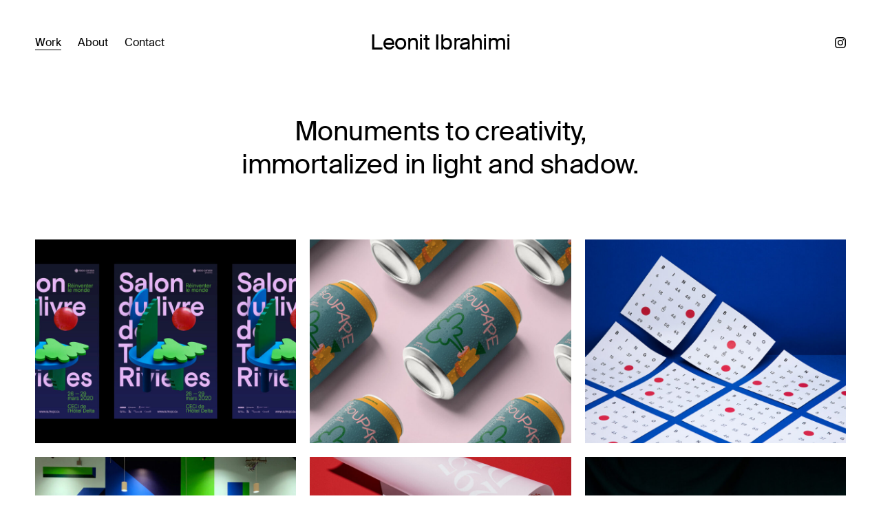

--- FILE ---
content_type: text/html; charset=UTF-8
request_url: https://leonitibrahimi.com/
body_size: 14588
content:
<!DOCTYPE html>
<html lang="en-US" prefix="og: https://ogp.me/ns#">
<head>

<!-- Google tag (gtag.js) -->
<script async src="https://www.googletagmanager.com/gtag/js?id=G-T5EVHTLYR7"></script>
<script>
  window.dataLayer = window.dataLayer || [];
  function gtag(){dataLayer.push(arguments);}
  gtag('js', new Date());

  gtag('config', 'G-T5EVHTLYR7');
</script>

	<meta charset="UTF-8" />
	<meta name="viewport" content="width=device-width, initial-scale=1" />
	<style data-exclude="true">
	body {
		transition: opacity ease .25s, visibility ease .25s;
	}
	.body-hidden {
		opacity:0;
		visibility:hidden;
	}
	</style><style>
		/* Suisse Int’l */
		@font-face {
			font-family: 'Suisse Int’l';
			src: url('https://leonitibrahimi.com/wp-content/uploads/2025/01/SuisseIntl-Regular-WebS.woff2') format('woff2');
			font-weight: 400;
			font-style: normal;
		}</style><link rel='preload' href='https://leonitibrahimi.com/wp-content/uploads/2025/01/SuisseIntl-Regular-WebS.woff2' as='font' type='font/woff2' crossorigin><style>
		/* Suisse Int’l */
		@font-face {
			font-family: 'Suisse Int’l';
			src: url('https://leonitibrahimi.com/wp-content/uploads/2025/01/SuisseIntl-Bold-WebS.woff2') format('woff2');
			font-weight: 700;
			font-style: normal;
		}</style><link rel='preload' href='https://leonitibrahimi.com/wp-content/uploads/2025/01/SuisseIntl-Bold-WebS.woff2' as='font' type='font/woff2' crossorigin>	<style>img:is([sizes="auto" i], [sizes^="auto," i]) { contain-intrinsic-size: 3000px 1500px }</style>
	
<!-- Search Engine Optimization by Rank Math - https://rankmath.com/ -->
<title>Work &mdash; Leonit Ibrahimi</title>
<meta name="description" content="Monuments to creativity, immortalized in light and shadow."/>
<meta name="robots" content="follow, index, max-snippet:-1, max-video-preview:-1, max-image-preview:large"/>
<link rel="canonical" href="https://leonitibrahimi.com/" />
<meta property="og:locale" content="en_US" />
<meta property="og:type" content="website" />
<meta property="og:title" content="Work &mdash; Leonit Ibrahimi" />
<meta property="og:description" content="Monuments to creativity, immortalized in light and shadow." />
<meta property="og:url" content="https://leonitibrahimi.com/" />
<meta property="og:site_name" content="Leonit Ibrahimi" />
<meta property="og:updated_time" content="2025-09-18T16:42:44+00:00" />
<meta property="article:published_time" content="2021-01-11T21:51:06+00:00" />
<meta property="article:modified_time" content="2025-09-18T16:42:44+00:00" />
<meta name="twitter:card" content="summary_large_image" />
<meta name="twitter:title" content="Work &mdash; Leonit Ibrahimi" />
<meta name="twitter:description" content="Monuments to creativity, immortalized in light and shadow." />
<meta name="twitter:label1" content="Written by" />
<meta name="twitter:data1" content="admin" />
<meta name="twitter:label2" content="Time to read" />
<meta name="twitter:data2" content="Less than a minute" />
<script type="application/ld+json" class="rank-math-schema">{"@context":"https://schema.org","@graph":[{"@type":["Person","Organization"],"@id":"https://leonitibrahimi.com/#person","name":"Leonit Ibrahimi"},{"@type":"WebSite","@id":"https://leonitibrahimi.com/#website","url":"https://leonitibrahimi.com","name":"Leonit Ibrahimi","publisher":{"@id":"https://leonitibrahimi.com/#person"},"inLanguage":"en-US","potentialAction":{"@type":"SearchAction","target":"https://leonitibrahimi.com/?s={search_term_string}","query-input":"required name=search_term_string"}},{"@type":"WebPage","@id":"https://leonitibrahimi.com/#webpage","url":"https://leonitibrahimi.com/","name":"Work &mdash; Leonit Ibrahimi","datePublished":"2021-01-11T21:51:06+00:00","dateModified":"2025-09-18T16:42:44+00:00","about":{"@id":"https://leonitibrahimi.com/#person"},"isPartOf":{"@id":"https://leonitibrahimi.com/#website"},"inLanguage":"en-US"},{"@type":"Person","@id":"https://leonitibrahimi.com/author/info_seh1i09g/","name":"admin","url":"https://leonitibrahimi.com/author/info_seh1i09g/","image":{"@type":"ImageObject","@id":"https://secure.gravatar.com/avatar/e6315ddbdd63e57ac7974a76b7e643123b3793a95d952615e458080fafd6524f?s=96&amp;d=mm&amp;r=g","url":"https://secure.gravatar.com/avatar/e6315ddbdd63e57ac7974a76b7e643123b3793a95d952615e458080fafd6524f?s=96&amp;d=mm&amp;r=g","caption":"admin","inLanguage":"en-US"},"sameAs":["https://leonitibrahimi.com"]},{"@type":"Article","headline":"Work &mdash; Leonit Ibrahimi","datePublished":"2021-01-11T21:51:06+00:00","dateModified":"2025-09-18T16:42:44+00:00","author":{"@id":"https://leonitibrahimi.com/author/info_seh1i09g/","name":"admin"},"publisher":{"@id":"https://leonitibrahimi.com/#person"},"description":"Monuments to creativity, immortalized in light and shadow.","name":"Work &mdash; Leonit Ibrahimi","@id":"https://leonitibrahimi.com/#richSnippet","isPartOf":{"@id":"https://leonitibrahimi.com/#webpage"},"inLanguage":"en-US","mainEntityOfPage":{"@id":"https://leonitibrahimi.com/#webpage"}}]}</script>
<!-- /Rank Math WordPress SEO plugin -->

<link rel='dns-prefetch' href='//stats.wp.com' />
<script>
window._wpemojiSettings = {"baseUrl":"https:\/\/s.w.org\/images\/core\/emoji\/16.0.1\/72x72\/","ext":".png","svgUrl":"https:\/\/s.w.org\/images\/core\/emoji\/16.0.1\/svg\/","svgExt":".svg","source":{"concatemoji":"https:\/\/leonitibrahimi.com\/wp-includes\/js\/wp-emoji-release.min.js?ver=6.8.3"}};
/*! This file is auto-generated */
!function(s,n){var o,i,e;function c(e){try{var t={supportTests:e,timestamp:(new Date).valueOf()};sessionStorage.setItem(o,JSON.stringify(t))}catch(e){}}function p(e,t,n){e.clearRect(0,0,e.canvas.width,e.canvas.height),e.fillText(t,0,0);var t=new Uint32Array(e.getImageData(0,0,e.canvas.width,e.canvas.height).data),a=(e.clearRect(0,0,e.canvas.width,e.canvas.height),e.fillText(n,0,0),new Uint32Array(e.getImageData(0,0,e.canvas.width,e.canvas.height).data));return t.every(function(e,t){return e===a[t]})}function u(e,t){e.clearRect(0,0,e.canvas.width,e.canvas.height),e.fillText(t,0,0);for(var n=e.getImageData(16,16,1,1),a=0;a<n.data.length;a++)if(0!==n.data[a])return!1;return!0}function f(e,t,n,a){switch(t){case"flag":return n(e,"\ud83c\udff3\ufe0f\u200d\u26a7\ufe0f","\ud83c\udff3\ufe0f\u200b\u26a7\ufe0f")?!1:!n(e,"\ud83c\udde8\ud83c\uddf6","\ud83c\udde8\u200b\ud83c\uddf6")&&!n(e,"\ud83c\udff4\udb40\udc67\udb40\udc62\udb40\udc65\udb40\udc6e\udb40\udc67\udb40\udc7f","\ud83c\udff4\u200b\udb40\udc67\u200b\udb40\udc62\u200b\udb40\udc65\u200b\udb40\udc6e\u200b\udb40\udc67\u200b\udb40\udc7f");case"emoji":return!a(e,"\ud83e\udedf")}return!1}function g(e,t,n,a){var r="undefined"!=typeof WorkerGlobalScope&&self instanceof WorkerGlobalScope?new OffscreenCanvas(300,150):s.createElement("canvas"),o=r.getContext("2d",{willReadFrequently:!0}),i=(o.textBaseline="top",o.font="600 32px Arial",{});return e.forEach(function(e){i[e]=t(o,e,n,a)}),i}function t(e){var t=s.createElement("script");t.src=e,t.defer=!0,s.head.appendChild(t)}"undefined"!=typeof Promise&&(o="wpEmojiSettingsSupports",i=["flag","emoji"],n.supports={everything:!0,everythingExceptFlag:!0},e=new Promise(function(e){s.addEventListener("DOMContentLoaded",e,{once:!0})}),new Promise(function(t){var n=function(){try{var e=JSON.parse(sessionStorage.getItem(o));if("object"==typeof e&&"number"==typeof e.timestamp&&(new Date).valueOf()<e.timestamp+604800&&"object"==typeof e.supportTests)return e.supportTests}catch(e){}return null}();if(!n){if("undefined"!=typeof Worker&&"undefined"!=typeof OffscreenCanvas&&"undefined"!=typeof URL&&URL.createObjectURL&&"undefined"!=typeof Blob)try{var e="postMessage("+g.toString()+"("+[JSON.stringify(i),f.toString(),p.toString(),u.toString()].join(",")+"));",a=new Blob([e],{type:"text/javascript"}),r=new Worker(URL.createObjectURL(a),{name:"wpTestEmojiSupports"});return void(r.onmessage=function(e){c(n=e.data),r.terminate(),t(n)})}catch(e){}c(n=g(i,f,p,u))}t(n)}).then(function(e){for(var t in e)n.supports[t]=e[t],n.supports.everything=n.supports.everything&&n.supports[t],"flag"!==t&&(n.supports.everythingExceptFlag=n.supports.everythingExceptFlag&&n.supports[t]);n.supports.everythingExceptFlag=n.supports.everythingExceptFlag&&!n.supports.flag,n.DOMReady=!1,n.readyCallback=function(){n.DOMReady=!0}}).then(function(){return e}).then(function(){var e;n.supports.everything||(n.readyCallback(),(e=n.source||{}).concatemoji?t(e.concatemoji):e.wpemoji&&e.twemoji&&(t(e.twemoji),t(e.wpemoji)))}))}((window,document),window._wpemojiSettings);
</script>
<style id='wp-emoji-styles-inline-css'>

	img.wp-smiley, img.emoji {
		display: inline !important;
		border: none !important;
		box-shadow: none !important;
		height: 1em !important;
		width: 1em !important;
		margin: 0 0.07em !important;
		vertical-align: -0.1em !important;
		background: none !important;
		padding: 0 !important;
	}
</style>
<link rel='stylesheet' id='mediaelement-css' href='https://leonitibrahimi.com/wp-includes/js/mediaelement/mediaelementplayer-legacy.min.css?ver=4.2.17' media='all' />
<link rel='stylesheet' id='wp-mediaelement-css' href='https://leonitibrahimi.com/wp-includes/js/mediaelement/wp-mediaelement.min.css?ver=6.8.3' media='all' />
<style id='jetpack-sharing-buttons-style-inline-css'>
.jetpack-sharing-buttons__services-list{display:flex;flex-direction:row;flex-wrap:wrap;gap:0;list-style-type:none;margin:5px;padding:0}.jetpack-sharing-buttons__services-list.has-small-icon-size{font-size:12px}.jetpack-sharing-buttons__services-list.has-normal-icon-size{font-size:16px}.jetpack-sharing-buttons__services-list.has-large-icon-size{font-size:24px}.jetpack-sharing-buttons__services-list.has-huge-icon-size{font-size:36px}@media print{.jetpack-sharing-buttons__services-list{display:none!important}}.editor-styles-wrapper .wp-block-jetpack-sharing-buttons{gap:0;padding-inline-start:0}ul.jetpack-sharing-buttons__services-list.has-background{padding:1.25em 2.375em}
</style>
<link rel='stylesheet' id='mega-style-css' href='https://leonitibrahimi.com/wp-content/themes/skylab/style.css?ver=6.8.3' media='all' />
<style id='mega-style-inline-css'>

		/* Primary Menu Align */
		.header-wrapper .nav-menu--header-inline-menu {
			float: left;
		}
		.header-wrapper .nav-menu--header-inline-menu {
			margin-left: 0;
		}

		/* Mobile Menu Align */
		.menu-drawer-button--align-right {
			float: right;
			margin-left: 0;
			margin-right: -15px;
		}
		.menu-drawer--align-right {
			left: auto;
			right: 0;
		}
		.menu-drawer--align-right .menu-drawer__inner-container {
			padding-right: 15px;
			padding-left: 30px;
		}
		.menu-drawer-close-button--align-right {
			right: 0;
			left: auto;
		}

			/* Logo Align */
			.site-title-wrapper {
				float: none;
				justify-content: center;
				position: absolute;
				width: 100%;
				z-index: 900;
				margin-right: 0;
				
				width: auto;
				left: 50%;
				transform: translateX(-50%);
			}
			.site-title,
			.site-title-link .site-description {
				text-align: center;
			}
			.site-description-below .site-title-description-wrapper {
				align-items: center;
			}

		/* Header Height */
		@media (min-width: 1023px) {
			.header {
				height: 123px;
			}
			#main {
				padding-top: 123px;
			}
		}

	/* To Top */
	.to-top {
		position: fixed;
		top: auto;
		bottom: 30px;
		right: 30px;
		z-index: 100;
		transition: opacity ease .2s, visibility ease .2s, transform ease .2s;
		opacity: 0;
		visibility: hidden;
		transform: translateY(10px);
	}
	.to-top--show {
		opacity: 1;
		transform: translate(0, 0);
		visibility: visible;
	}
	.to-top__button {
		cursor: pointer;
		display: flex;
		align-items: center;
		justify-content: center;
		transition: all ease .1s;
		width: 32px;
		height: 32px;
		padding: 0;
		
	}
	.to-top-icon {
		transition: all .1s ease;
		stroke: var(--general-arrows-icons-color);
		fill: none;
		stroke-width: 1;
		overflow: visible;
		width: 32px;
		height: 32px;
		
	}
	.to-top__button:hover .to-top-icon {
		stroke: var(--general-arrows-icons-color-hover);
		
		transform: scale(1.15);
		
	}
	@media (max-width: 1023px) {
		.to-top {
			bottom: 15px;
			right: 15px;
			left: auto;
		}
	}
		

		/* Full Width Footer */
		.full-width-footer {
			max-width: none;
		}

		/* Primary Typography */
		body,
		input,
		textarea,
		select,
		button,
		#cancel-comment-reply-link,
		.comments__title span {
			font-family: 'Suisse Int’l', sans-serif;
		}
		
		/* Primary Typography Special Class */
		.primary-typography {
			font-family: 'Suisse Int’l', sans-serif !important;
			font-weight: 400 !important;
			letter-spacing: 0 !important;
		}

		/* Heading Font Weight */
		h1,
		h2,
		h3,
		h4,
		h5,
		h6,
		#nav-pagination-single .title-wrapper,
		.tparrows.skylab .title-wrapper {
			font-weight: 400;
		}

		/* Buttons Font Size */
		#content .wpcf7-submit,
		.submit--comment,
		.post-password-form .submit-button-wrapper,
		.vc_general.vc_btn3,
		.essb_network_name,
		.share-helper {
			font-size: 16px !important;
		}

		/* Buttons Text Transform */
		#content .wpcf7-submit,
		.submit--comment,
		.post-password-form .submit-button-wrapper,
		.vc_general.vc_btn3,
		.share-helper,
		.essb_network_name {
			text-transform: none !important;
		}

	/* Buttons Font Weight */
	#content .wpcf7-submit,
	.submit--comment,
	.post-password-form .submit-button-wrapper,
	.vc_general.vc_btn3,
	.essb_network_name,
	.share-helper {
		font-weight: 400 !important;
	}

		/* Buttons Letter Spacing */
		#content .wpcf7-submit,
		.submit--comment,
		.post-password-form .submit-button-wrapper,
		.vc_general.vc_btn3,
		.essb_network_name,
		.share-helper {
			letter-spacing: 0px !important;
		}

		/* Site Title Font */
		.site-title {
			font-family: 'Suisse Int’l', sans-serif !important;
		}

			/* Site Title Font Size */
			.site-title {
				font-size: calc(1.2vw + 1rem);
			}

		/* Site Title Font Weight */
		.site-title {
			font-weight: 400;
		}

			/* Site Title Letter Spacing */
			.site-title {
				letter-spacing: -.015em;
			}

		/* Body Color */
		:root {
			--body-color: #ffffff;
		}
		#main .woocommerce .blockUI.blockOverlay,
		#main .woocommerce .loader {
			background: rgba(255, 255, 255, .7) !important;
		}

		/* Primary Color */
		:root {
			--primary-color: #000000;
		}

		/* Secondary Color */
		:root {
			--secondary-color: #999999;
		}

		/* Third Color */
		:root {
			--third-color: #f2f2f2;
		}

		/* Borders Color */
		:root {
			--borders-color: #e6e6e6;
		}

		/* Links Color */
		:root {
			--links-color: #000000;
			--links-color-hover: #000000;
		}
		.link-transition a:after {
			background: var(--links-color);
			height: 1px;
		}

		/* Links Color - Hover */
		:root {
			--links-color-hover: #000000;
		}
		.link-transition a:hover:after {
			background: var(--links-color-hover);
		}

		/* Buttons Background Color */
		:root {
			--buttons-background-color: #000000;
		}

		/* Buttons Background Color - Hover */
		:root {
			--buttons-background-color-hover: #999999;
		}

		/* Buttons Text Color */
		:root {
			--buttons-text-color: #ffffff;
		}

		/* Buttons Text Color - Hover */
		:root {
			--buttons-text-color-hover: #ffffff;
		}

		/* Inputs Placeholders Color */
		:root {
			--inputs-placeholders-color: #999999;
		}

		/* Inputs Borders Color */
		:root {
			--inputs-borders-color: #e6e6e6;
		}

		/* Inputs Borders Color - Hover */
		:root {
			--inputs-borders-color-hover: #999999;
		}

		/* Inputs Borders Color - Focus */
		:root {
			--inputs-borders-color-focus: #000000;
		}

		/* General Arrows Icons Color */
		:root {
			--general-arrows-icons-color: #000000;
		}

		/* General Arrows Icons Color - Hover */
		:root {
			--general-arrows-icons-color-hover: #000000;
		}

		/* General Arrows Background Color */
		:root {
			--general-arrows-background-color: #f2f2f2;
		}

		/* General Arrows Background Color - Hover */
		:root {
			--general-arrows-background-color-hover: #000000;
		}

		/* Header Background Color */
		:root {
			--header-background-color: #ffffff;
		}

		/* Site Title Color */
		:root {
			--site-title-color: #000000;
		}

		/* Site Title Color - Hover */
		:root {
			--site-title-color-hover: #999999;
		}

		/* Site Tagline Color */
		:root {
			--site-tagline-color: #000000;
		}

		/* Primary Menu Link Color */
		:root {
			--primary-menu-link-color: #000000;
		}

		/* Primary Menu Link Color - Hover */
		:root {
			--primary-menu-link-color-hover: #000000;
		}

		/* Header Text Color */
		:root {
			--header-text-color: #000000;
		}

		/* Header Link Color */
		:root {
			--header-link-color: #000000;
		}

		/* Header Link Color - Hover */
		:root {
			--header-link-color-hover: #000000;
		}

		/* Header Social Links Color */
		:root {
			--header-social-links-color: #000000;
		}

		/* Header Social Links Color - Hover */
		:root {
			--header-social-links-color-hover: #999999;
		}

		/* Secondary Menu Link Color */
		:root {
			--secondary-menu-link-color: #000000;
		}
		.header .nav-menu-secondary-header ul li a span:after {
			background: var(--secondary-menu-link-color);
		}

		/* Secondary Menu Link Color - Hover */
		:root {
			--secondary-menu-link-color-hover: #000000;
		}

		/* Sliding Menu Link Color */
		:root {
			--sliding-menu-link-color: #000000;
		}

		/* Sliding Menu Link Color - Hover */
		:root {
			--sliding-menu-link-color-hover: #000000;
		}

		/* Top Bar Background Color */
		:root {
			--top-bar-background-color: #000000;
		}

		/* Top Bar Text Color */
		:root {
			--top-bar-text-color: #ffffff;
		}

		/* Top Bar Menu Link Color */
		:root {
			--top-bar-menu-link-color: #ffffff;
		}

		/* Top Bar Menu Link Color - Hover */
		:root {
			--top-bar-menu-link-color-hover: #ffffff;
		}

		/* Top Bar Link Color */
		:root {
			--top-bar-link-color: #ffffff;
		}

		/* Top Bar Link Color - Hover */
		:root {
			--top-bar-link-color-hover: #ffffff;
		}

		/* Top Bar Social Links Color */
		:root {
			--top-bar-social-links-color: #ffffff;
		}

		/* Top Bar Social Links Color - Hover */
		:root {
			--top-bar-social-links-color-hover: #ffffff;
		}

		/* Top Bar Bottom Border Color */
		:root {
			--top-bar-bottom-border-color: #e6e6e6;
		}
		#top-bar-wrapper {
			border-bottom-color: var(--top-bar-bottom-border-color);
		}

		/* Footer Content Top Background Color */
		:root {
			--footer-content-top-background-color: #ffffff;
		}

		/* Footer Content Top Text Color */
		:root {
			--footer-content-top-text-color: #000000;
		}

		/* Footer Content Top Link Color */
		:root {
			--footer-content-top-link-color: #000000;
		}

		/* Footer Content Top Link Color - Hover */
		:root {
			--footer-content-top-link-color-hover: #000000;
		}

		/* Footer Content Bottom Background Color */
		:root {
			--footer-content-bottom-background-color: #ffffff;
		}

		/* Footer Content Bottom Text Color */
		:root {
			--footer-content-bottom-text-color: #000000;
		}

		/* Footer Content Bottom Link Color */
		:root {
			--footer-content-bottom-link-color: #000000;
		}
		.footer__content-bottom-wrapper p a {
			color: var(--footer-content-bottom-link-color);
		}

		/* Footer Content Bottom Link Color - Hover */
		:root {
			--footer-content-bottom-link-color-hover: #000000;
		}
		.footer__content-bottom-wrapper p a:hover {
			color: var(--footer-content-bottom-link-color-hover);
		}

		/* Footer Social Links Color */
		:root {
			--footer-social-links-color: #000000;
		}

		/* Footer Social Links Color - Hover */
		:root {
			--footer-social-links-color-hover: #999999;
		}

		/* Blog */
		.blog .heading-wrapper {
			display: none;
		}
		.blog .post {
			margin-top: 50px;
		}

		/* Comments */
		.comments {
			padding: 50px 0;
			border-top: 1px solid var(--borders-color);
			margin: 0 auto 35px;
			max-width: 608px;
		}
		.comments-closed {
			text-align: center;
		}
		@media (max-width: 1023px) {
			.single-post .comments,
			.page-template-default .comments {
				padding: 0 15px;
			}
			.comments {
				padding-bottom: 0;
			}
		}
</style>
<link rel='stylesheet' id='mega-vc-row-css' href='https://leonitibrahimi.com/wp-content/themes/skylab/css/vc_row.css?ver=6.8.3' media='all' />
<link rel='stylesheet' id='mega-posts-css' href='https://leonitibrahimi.com/wp-content/themes/skylab/css/mt-posts.css?ver=6.8.3' media='all' />
<script></script><link rel="https://api.w.org/" href="https://leonitibrahimi.com/wp-json/" /><link rel="alternate" title="JSON" type="application/json" href="https://leonitibrahimi.com/wp-json/wp/v2/pages/254" />	<style>img#wpstats{display:none}</style>
		<link rel="icon" href="https://leonitibrahimi.com/wp-content/uploads/2025/01/cropped-favicon-32x32.png" sizes="32x32" media="(prefers-color-scheme:no-preference)" />
<link rel="icon" href="https://leonitibrahimi.com/wp-content/uploads/2025/01/cropped-favicon-192x192.png" sizes="192x192" media="(prefers-color-scheme:no-preference)" />
<link rel="apple-touch-icon" href="https://leonitibrahimi.com/wp-content/uploads/2025/01/cropped-favicon-180x180.png" media="(prefers-color-scheme:no-preference)" />
<meta name="msapplication-TileImage" content="https://leonitibrahimi.com/wp-content/uploads/2025/01/cropped-favicon-270x270.png" media="(prefers-color-scheme:no-preference)" />
<link rel="icon" href="https://leonitibrahimi.com/wp-content/uploads/2025/01/cropped-favicon-dark-32x32.png" sizes="32x32" media="(prefers-color-scheme:dark)" />
<link rel="icon" href="https://leonitibrahimi.com/wp-content/uploads/2025/01/cropped-favicon-dark-192x192.png" sizes="192x192" media="(prefers-color-scheme:dark)" />
<link rel="apple-touch-icon" href="https://leonitibrahimi.com/wp-content/uploads/2025/01/cropped-favicon-dark-180x180.png" media="(prefers-color-scheme:dark)" />
<meta name="msapplication-TileImage" content="https://leonitibrahimi.com/wp-content/uploads/2025/01/cropped-favicon-dark-270x270.png" media="(prefers-color-scheme:dark)" />
<link rel="icon" href="https://leonitibrahimi.com/wp-content/uploads/2025/01/cropped-favicon-32x32.png" sizes="32x32" media="(prefers-color-scheme:light)" />
<link rel="icon" href="https://leonitibrahimi.com/wp-content/uploads/2025/01/cropped-favicon-192x192.png" sizes="192x192" media="(prefers-color-scheme:light)" />
<link rel="apple-touch-icon" href="https://leonitibrahimi.com/wp-content/uploads/2025/01/cropped-favicon-180x180.png" media="(prefers-color-scheme:light)" />
<meta name="msapplication-TileImage" content="https://leonitibrahimi.com/wp-content/uploads/2025/01/cropped-favicon-270x270.png" media="(prefers-color-scheme:light)" />
		<style id="wp-custom-css">
			/* Main */
@media (min-width: 1023px) {
	.full-width-header .header-wrapper {
		padding: 0 4vw;
	}
	.entry-content > .wpb_row > .wrapper {
		max-width: none;
		padding-left: 4vw;
		padding-right: 4vw;
	}
	.single-post-navigation-full-width-enabled {
		padding-left: 4vw;
		padding-right: 4vw;
	}
	.full-width-footer {
		padding-left: 4vw;
		padding-right: 4vw;
	}
}

/* Share */
.share-helper {
	margin-bottom: 0;
}
.single-portfolio .essb_network_name {
	margin-right: 0;
}
.single-portfolio .essb_item:after {
    content: '/';
    display: inline-block;
	margin: 0 8px;
}
.single-portfolio .essb_item:last-of-type:after {
    display: none;
}

.vc_custom_1616621790046{ background-color: #000000!important;
}

.resizable-textarea {
    resize: vertical;  /* Allow resizing only vertically */
    width: 100%;        /* Make it span full width */
    height: 150px;      /* Set a standard height */
    min-height: 50px;   /* Set a minimum height */
}

select {
  -webkit-appearance: none; /* Removes the default styling in WebKit-based browsers like Safari */
  -moz-appearance: none; /* Removes default styling in Firefox */
  appearance: none; /* Ensures modern browsers use the same styling */
  border: 1px solid #ccc; /* Define a consistent border */
  padding: 10px; /* Add consistent padding */
  background-color: #fff; /* Set a consistent background */
  font-size: 16px; /* Set a consistent font size */
  border-radius: 4px; /* Add rounded corners */
}

select::-ms-expand {
  display: none; /* Hides the dropdown arrow in IE/Edge */
}







		</style>
		<noscript><style> .wpb_animate_when_almost_visible { opacity: 1; }</style></noscript></head>

<body class="home wp-singular page wp-theme-skylab body-hidden buttons-style-modern buttons-shape-square input-style-1 sticky-header full-width-header">

						
			
		
		<header id="header" class="header header--main header--fixed compensate-for-scrollbar">
		<div class="header-wrapper">
																								<button class="menu-drawer-button menu-drawer-button--align-right">
						<svg class="icon header-icon icon-hamburger" xmlns="http://www.w3.org/2000/svg" viewBox="0 0 512 512">
						  <rect y="233" width="512" height="46"/>
						  <rect width="512" height="46"/>
						  <rect y="466" width="512" height="46"/>
						</svg>
					</button>
							
								<div id="menu-drawer" class="menu-drawer menu-drawer--align-right">
					<div class="menu-drawer-wrapper">
						<button class="menu-drawer-close-button menu-drawer-close-button--align-right">
							<svg class="icon header-icon icon-close menu-drawer-close-button--icon" viewBox="0 0 40 40">
								<path d="M4.3,35.7L35.7,4.3"></path>
								<path d="M4.3,4.3l31.4,31.4"></path>
							</svg>
						</button>
						<div class="menu-drawer__inner-container">
																									<nav class="nav-menu nav-menu--header nav-menu--primary-header nav-menu--drawer"><ul class="list-menu list-menu--primary-header list-menu--drawer"><li class="menu-item current-menu-item menu-item-has-children"><a href="/" aria-current="page" class="nav-link nav-link--current-menu-item nav-link--primary-header nav-link--current-menu-item-primary-header"><span>Work</span></a>
<ul class="sub-menu">
	<li class="menu-item menu-item--inner"><a href="https://leonitibrahimi.com/work/interior/" class="nav-link nav-link--primary-header"><span>Interior</span></a></li>
	<li class="menu-item menu-item--inner"><a href="https://leonitibrahimi.com/work/exterior/" class="nav-link nav-link--primary-header"><span>Exterior</span></a></li>
	<li class="menu-item menu-item--inner"><a href="https://leonitibrahimi.com/work/hotels/" class="nav-link nav-link--primary-header"><span>Hotels</span></a></li>
</ul>
</li>
<li class="menu-item"><a href="https://leonitibrahimi.com/about/" class="nav-link nav-link--primary-header"><span>About</span></a></li>
<li class="menu-item"><span class="contact-form-header nav-link nav-link--primary-header">Contact</span></li></ul></nav>																
																								
																								
																
																																																<div class="mobile-elements-wrapper">
																
																																		<ul class="social-links social-links-mobile social-links-style-7">
												<li>
			<a class="social instagram" href="https://instagram.com/leonitibrahimi" target="_blank">
				<svg class="social-icon" viewBox="0 0 32 32">
<path d="M16 2.883c4.272 0 4.778 0.017 6.466 0.093 1.56 0.071 2.407 0.332 2.971 0.551 0.722 0.27 1.338 0.678 1.841 1.196l0.001 0.001c0.519 0.504 0.927 1.12 1.186 1.808l0.011 0.034c0.219 0.564 0.48 1.411 0.551 2.971 0.077 1.688 0.093 2.193 0.093 6.466s-0.017 4.778-0.093 6.466c-0.071 1.56-0.332 2.407-0.551 2.971-0.551 1.399-1.637 2.486-3.001 3.024l-0.036 0.012c-0.564 0.219-1.411 0.48-2.971 0.551-1.687 0.077-2.193 0.093-6.466 0.093s-4.779-0.017-6.466-0.093c-1.56-0.071-2.407-0.332-2.971-0.551-0.722-0.27-1.338-0.678-1.841-1.196l-0.001-0.001c-0.519-0.504-0.927-1.12-1.186-1.808l-0.011-0.034c-0.219-0.564-0.48-1.411-0.551-2.971-0.077-1.688-0.093-2.193-0.093-6.466s0.017-4.778 0.093-6.466c0.071-1.56 0.332-2.407 0.551-2.971 0.27-0.722 0.678-1.338 1.196-1.841l0.001-0.001c0.504-0.519 1.12-0.927 1.808-1.186l0.034-0.011c0.564-0.219 1.411-0.48 2.971-0.551 1.688-0.077 2.193-0.093 6.466-0.093zM16.003-0.003c-4.346 0-4.89 0.018-6.597 0.097s-2.869 0.351-3.885 0.746c-1.109 0.425-2.055 1.052-2.834 1.845l-0.001 0.001c-0.793 0.78-1.421 1.726-1.827 2.781l-0.018 0.054c-0.395 1.016-0.666 2.181-0.743 3.884s-0.097 2.25-0.097 6.596 0.018 4.89 0.097 6.597 0.348 2.866 0.743 3.883c0.425 1.109 1.052 2.054 1.845 2.833l0.001 0.001c0.78 0.794 1.726 1.422 2.781 1.828l0.054 0.018c1.016 0.396 2.181 0.666 3.884 0.744s2.252 0.097 6.597 0.097 4.89-0.018 6.597-0.097 2.865-0.348 3.881-0.744c2.156-0.849 3.831-2.524 4.661-4.625l0.019-0.055c0.396-1.016 0.666-2.181 0.744-3.884s0.097-2.252 0.097-6.597-0.018-4.89-0.097-6.597-0.348-2.865-0.744-3.881c-0.424-1.109-1.052-2.054-1.844-2.833l-0.001-0.001c-0.78-0.794-1.726-1.422-2.781-1.829l-0.054-0.018c-1.016-0.395-2.181-0.666-3.884-0.743s-2.25-0.097-6.596-0.097z"></path>
<path d="M16 7.784c-4.538 0-8.216 3.678-8.216 8.216s3.678 8.216 8.216 8.216c4.538 0 8.216-3.678 8.216-8.216v0c0-0 0-0 0-0.001 0-4.537-3.678-8.215-8.215-8.215-0 0-0 0-0.001 0h0zM16 21.335c-2.946 0-5.335-2.389-5.335-5.335s2.389-5.335 5.335-5.335c2.946 0 5.335 2.389 5.335 5.335v0c0 2.946-2.389 5.335-5.335 5.335v0z"></path>
<path d="M26.461 7.459c0 1.060-0.86 1.92-1.92 1.92s-1.92-0.86-1.92-1.92c0-1.060 0.86-1.92 1.92-1.92s1.92 0.86 1.92 1.92z"></path>
</svg>			</a>
		</li>
											</ul>
																
																								
																
																																
																</div>														</div>
					</div>
				</div>
						
									
									
											
								
															<div class="site-title-wrapper">
						<a href="https://leonitibrahimi.com/" rel="home" class="site-title-link">
							
							<div class="site-title-description-wrapper">
																<span class="site-title">Leonit Ibrahimi</span>
								
																															</div>
						</a>
					</div>
							
						
									
						
															
											
															
											
																						<ul class="social-links social-links-style-7">
								<li>
			<a class="social instagram" href="https://instagram.com/leonitibrahimi" target="_blank">
				<svg class="social-icon" viewBox="0 0 32 32">
<path d="M16 2.883c4.272 0 4.778 0.017 6.466 0.093 1.56 0.071 2.407 0.332 2.971 0.551 0.722 0.27 1.338 0.678 1.841 1.196l0.001 0.001c0.519 0.504 0.927 1.12 1.186 1.808l0.011 0.034c0.219 0.564 0.48 1.411 0.551 2.971 0.077 1.688 0.093 2.193 0.093 6.466s-0.017 4.778-0.093 6.466c-0.071 1.56-0.332 2.407-0.551 2.971-0.551 1.399-1.637 2.486-3.001 3.024l-0.036 0.012c-0.564 0.219-1.411 0.48-2.971 0.551-1.687 0.077-2.193 0.093-6.466 0.093s-4.779-0.017-6.466-0.093c-1.56-0.071-2.407-0.332-2.971-0.551-0.722-0.27-1.338-0.678-1.841-1.196l-0.001-0.001c-0.519-0.504-0.927-1.12-1.186-1.808l-0.011-0.034c-0.219-0.564-0.48-1.411-0.551-2.971-0.077-1.688-0.093-2.193-0.093-6.466s0.017-4.778 0.093-6.466c0.071-1.56 0.332-2.407 0.551-2.971 0.27-0.722 0.678-1.338 1.196-1.841l0.001-0.001c0.504-0.519 1.12-0.927 1.808-1.186l0.034-0.011c0.564-0.219 1.411-0.48 2.971-0.551 1.688-0.077 2.193-0.093 6.466-0.093zM16.003-0.003c-4.346 0-4.89 0.018-6.597 0.097s-2.869 0.351-3.885 0.746c-1.109 0.425-2.055 1.052-2.834 1.845l-0.001 0.001c-0.793 0.78-1.421 1.726-1.827 2.781l-0.018 0.054c-0.395 1.016-0.666 2.181-0.743 3.884s-0.097 2.25-0.097 6.596 0.018 4.89 0.097 6.597 0.348 2.866 0.743 3.883c0.425 1.109 1.052 2.054 1.845 2.833l0.001 0.001c0.78 0.794 1.726 1.422 2.781 1.828l0.054 0.018c1.016 0.396 2.181 0.666 3.884 0.744s2.252 0.097 6.597 0.097 4.89-0.018 6.597-0.097 2.865-0.348 3.881-0.744c2.156-0.849 3.831-2.524 4.661-4.625l0.019-0.055c0.396-1.016 0.666-2.181 0.744-3.884s0.097-2.252 0.097-6.597-0.018-4.89-0.097-6.597-0.348-2.865-0.744-3.881c-0.424-1.109-1.052-2.054-1.844-2.833l-0.001-0.001c-0.78-0.794-1.726-1.422-2.781-1.829l-0.054-0.018c-1.016-0.395-2.181-0.666-3.884-0.743s-2.25-0.097-6.596-0.097z"></path>
<path d="M16 7.784c-4.538 0-8.216 3.678-8.216 8.216s3.678 8.216 8.216 8.216c4.538 0 8.216-3.678 8.216-8.216v0c0-0 0-0 0-0.001 0-4.537-3.678-8.215-8.215-8.215-0 0-0 0-0.001 0h0zM16 21.335c-2.946 0-5.335-2.389-5.335-5.335s2.389-5.335 5.335-5.335c2.946 0 5.335 2.389 5.335 5.335v0c0 2.946-2.389 5.335-5.335 5.335v0z"></path>
<path d="M26.461 7.459c0 1.060-0.86 1.92-1.92 1.92s-1.92-0.86-1.92-1.92c0-1.060 0.86-1.92 1.92-1.92s1.92 0.86 1.92 1.92z"></path>
</svg>			</a>
		</li>
							</ul>
							
						
								
																<nav class="nav-menu nav-menu--header nav-menu--primary-header nav-menu--header-inline-menu"><ul class="list-menu list-menu--primary-header"><li class="menu-item current-menu-item menu-item-has-children menu-item--disclosure"><a href="/" aria-current="page" class="nav-link nav-link--current-menu-item nav-link--primary-header nav-link--current-menu-item-primary-header"><span>Work</span></a>
<ul class="sub-menu sub-menu--disclosure">
	<li class="menu-item menu-item--inner"><a href="https://leonitibrahimi.com/work/interior/" class="nav-link nav-link--primary-header"><span>Interior</span></a></li>
	<li class="menu-item menu-item--inner"><a href="https://leonitibrahimi.com/work/exterior/" class="nav-link nav-link--primary-header"><span>Exterior</span></a></li>
	<li class="menu-item menu-item--inner"><a href="https://leonitibrahimi.com/work/hotels/" class="nav-link nav-link--primary-header"><span>Hotels</span></a></li>
</ul>
</li>
<li class="menu-item"><a href="https://leonitibrahimi.com/about/" class="nav-link nav-link--primary-header"><span>About</span></a></li>
<li class="menu-item"><span class="contact-form-header-desktop nav-link nav-link--primary-header">Contact</span></li></ul></nav>										
														
						
									
								</div>
	</header>
	
	<script>
		document.addEventListener('DOMContentLoaded', () => {
			const contactIcon = document.querySelector('.contact-form-header');
			const contactDesktop = document.querySelector('.contact-form-header-desktop');
			const closeIcon = document.querySelector('.modal-contact-close');
			const modalBck = document.querySelector('.modal-contact-form-bck');

			if (contactIcon) {
				contactIcon.addEventListener('click', () => {
					const contactFormModal = document.querySelector('.modal-contact-form');

					if (contactFormModal) {
						contactFormModal.classList.add('open');
						document.body.style.overflow = 'hidden';
						document.documentElement.style.overflow = 'hidden';
						
						document.addEventListener('keydown', (event) => {
							if (event.key === 'Escape' || event.keyCode === 27) {
								if (contactFormModal.classList.contains('open')) {
									contactFormModal.classList.remove('open');

									document.body.style.overflow = '';
									document.documentElement.style.overflow = '';
								}
							}
						});
					}
				});
			}
			
			if (contactDesktop) {
				contactDesktop.addEventListener('click', () => {
					const contactFormModal = document.querySelector('.modal-contact-form');

					if (contactFormModal) {
						contactFormModal.classList.add('open');
						document.body.style.overflow = 'hidden';
						document.documentElement.style.overflow = 'hidden';
						
						document.addEventListener('keydown', (event) => {
							if (event.key === 'Escape' || event.keyCode === 27) {
								if (contactFormModal.classList.contains('open')) {
									contactFormModal.classList.remove('open');

									document.body.style.overflow = '';
									document.documentElement.style.overflow = '';
								}
							}
						});
					}
				});
			}
			
			if(closeIcon) {
				closeIcon.addEventListener('click', () => {
					const contactFormModal = document.querySelector('.modal-contact-form');

					if (contactFormModal) {
						contactFormModal.classList.remove('open');
						document.body.style.overflow = '';
                		document.documentElement.style.overflow = '';
					}
				});
			}
			
			if(modalBck) {
				modalBck.addEventListener('click', () => {
					const contactFormModal = document.querySelector('.modal-contact-form');

					if (contactFormModal) {
						contactFormModal.classList.remove('open');
						document.body.style.overflow = '';
                		document.documentElement.style.overflow = '';
					}
				});
			}
			
			{
				document.addEventListener('keydown', (event) => {
					// Check if the Escape key is pressed
					if (event.key === 'Escape' || event.keyCode === 27) {
						if (contactFormModal.classList.contains('open')) {
							// Close the modal
							contactFormModal.classList.remove('open');

							// Re-enable scrolling
							document.body.style.overflow = '';
							document.documentElement.style.overflow = '';
						}
					}
				});
			}
		});
	</script>
	
	<div class="modal-contact-form">
		<div class="modal-contact-form-bck"></div>
		<div class="modal-contact-form-wrapper">
			<div class="modal-contact-close-wrapper">
				<div class="modal-contact-close">Close</div>
			</div>
			<p class="modal-contact-form-title">
				Let’s start talking
			</p>
			
<div class="wpcf7 no-js" id="wpcf7-f7-o1" lang="en-US" dir="ltr" data-wpcf7-id="7">
<div class="screen-reader-response"><p role="status" aria-live="polite" aria-atomic="true"></p> <ul></ul></div>
<form action="/#wpcf7-f7-o1" method="post" class="wpcf7-form init" aria-label="Contact form" novalidate="novalidate" data-status="init">
<fieldset class="hidden-fields-container"><input type="hidden" name="_wpcf7" value="7" /><input type="hidden" name="_wpcf7_version" value="6.1.1" /><input type="hidden" name="_wpcf7_locale" value="en_US" /><input type="hidden" name="_wpcf7_unit_tag" value="wpcf7-f7-o1" /><input type="hidden" name="_wpcf7_container_post" value="0" /><input type="hidden" name="_wpcf7_posted_data_hash" value="" />
</fieldset>
<div class="contact-inputs">
	<p><span class="wpcf7-form-control-wrap" data-name="type"><span class="wpcf7-form-control wpcf7-radio"><span class="wpcf7-list-item first"><label><input type="radio" name="type" value="Architectural Studio" /><span class="wpcf7-list-item-label">Architectural Studio</span></label></span><span class="wpcf7-list-item"><label><input type="radio" name="type" value="Hospitality" /><span class="wpcf7-list-item-label">Hospitality</span></label></span><span class="wpcf7-list-item last"><label><input type="radio" name="type" value="Everything else" /><span class="wpcf7-list-item-label">Everything else</span></label></span></span></span>
	</p>
</div>
<div class="contact-inputs">
	<p>Describe your challenge
	</p>
	<div class="input-with-indicator">
		<p><span class="wpcf7-form-control-wrap" data-name="your-message"><textarea cols="40" rows="10" maxlength="2000" class="wpcf7-form-control wpcf7-textarea wpcf7-validates-as-required resizable-textarea" aria-required="true" aria-invalid="false" name="your-message"></textarea></span>
		</p>
	</div>
</div>
<div class="contact-inputs">
	<p>About the business
	</p>
	<div class="input-wrapper-list">
		<div class="input-with-indicator">
			<p><span class="wpcf7-form-control-wrap" data-name="your-company"><input size="40" maxlength="400" class="wpcf7-form-control wpcf7-text wpcf7-validates-as-required" aria-required="true" aria-invalid="false" placeholder="Company / Organization" value="" type="text" name="your-company" /></span>
			</p>
		</div>
		<p><span class="wpcf7-form-control-wrap" data-name="country"><select class="wpcf7-form-control wpcf7-select country-dropdown" id="country" aria-invalid="false" name="country"><option value="Albania">Albania</option><option value="Andorra">Andorra</option><option value="Australia">Australia</option><option value="Austria">Austria</option><option value="Belgium">Belgium</option><option value="Bhutan">Bhutan</option><option value="Bosnia and Herzegovina">Bosnia and Herzegovina</option><option value="Canada">Canada</option><option value="Croatia">Croatia</option><option value="Cyprus">Cyprus</option><option value="Czech Republic">Czech Republic</option><option value="Denmark">Denmark</option><option value="Estonia">Estonia</option><option value="Finland">Finland</option><option value="France">France</option><option value="Georgia">Georgia</option><option value="Germany">Germany</option><option value="Greece">Greece</option><option value="Greenland">Greenland</option><option value="Iceland">Iceland</option><option value="Ireland">Ireland</option><option value="Israel">Israel</option><option value="Italy">Italy</option><option value="Japan">Japan</option><option value="Kosovo">Kosovo</option><option value="Latvia">Latvia</option><option value="Liechtenstein">Liechtenstein</option><option value="Lithuania">Lithuania</option><option value="Luxembourg">Luxembourg</option><option value="Malta">Malta</option><option value="Mexico">Mexico</option><option value="Monaco">Monaco</option><option value="Netherlands">Netherlands</option><option value="New Zealand">New Zealand</option><option value="Norway">Norway</option><option value="Portugal">Portugal</option><option value="San Marino">San Marino</option><option value="Slovenia">Slovenia</option><option value="South Korea">South Korea</option><option value="Spain">Spain</option><option value="Sweden">Sweden</option><option value="Switzerland">Switzerland</option><option value="United Kingdom">United Kingdom</option><option value="United States">United States</option><option value="Uruguay">Uruguay</option><option value="Vanuatu">Vanuatu</option><option value="Vietnam">Vietnam</option></select></span>
		</p>
	</div>
</div>
<div class="contact-inputs">
	<p>About you
	</p>
	<div class="input-wrapper-items">
		<p><span class="wpcf7-form-control-wrap" data-name="first-name"><input size="40" maxlength="400" class="wpcf7-form-control wpcf7-text wpcf7-validates-as-required" aria-required="true" aria-invalid="false" placeholder="First name" value="" type="text" name="first-name" /></span><br />
<span class="wpcf7-form-control-wrap" data-name="last-name"><input size="40" maxlength="400" class="wpcf7-form-control wpcf7-text wpcf7-validates-as-required" aria-required="true" aria-invalid="false" placeholder="Last name" value="" type="text" name="last-name" /></span>
		</p>
	</div>
	<p><span class="wpcf7-form-control-wrap" data-name="your-email"><input size="40" maxlength="400" class="wpcf7-form-control wpcf7-email wpcf7-validates-as-required wpcf7-text wpcf7-validates-as-email" aria-required="true" aria-invalid="false" placeholder="Your Email" value="" type="email" name="your-email" /></span><br />
<span class="wpcf7-form-control-wrap" data-name="phone-number"><input size="40" maxlength="400" class="wpcf7-form-control wpcf7-tel wpcf7-text wpcf7-validates-as-tel" aria-invalid="false" placeholder="Phone number (optional)" value="" type="tel" name="phone-number" /></span>
	</p>
</div>
<p><input class="wpcf7-form-control wpcf7-submit has-spinner" type="submit" value="Send Message" />
</p><div class="wpcf7-response-output" aria-hidden="true"></div>
</form>
</div>
		</div>
	</div>

	<div id="page">
	
				
	<div id="main-wrapper" class="clearfix">
		<div id="main" class="clearfix">
						<div id="primary" >
								<div id="content" role="main">
			
<div class="entry-content">
	<div class="vc_row wpb_row vc_row-fluid no-margin-top light-margin-bottom"><div class="wrapper clearfix"><div class="inner-wrapper clearfix"><div class="wpb_column vc_column_container vc_col-sm-12"><div class="vc_column-inner"><div class="wpb_wrapper">
	<div class="wpb_text_column wpb_content_element scrolling-enabled" >
		<div class="wpb_wrapper">
			<h2 style="text-align: center;">Monuments to creativity, immortalized in light and shadow.</h2>

		</div>
	</div>
</div></div></div></div></div></div><div class="vc_row wpb_row vc_row-fluid no-margin"><div class="wrapper clearfix"><div class="inner-wrapper clearfix"><div class="wpb_column vc_column_container vc_col-sm-12"><div class="vc_column-inner"><div class="wpb_wrapper">	
	<div 
		 
		
		class="
			mt-posts 
			 
			mt-animate_when_almost_visible-enabled 
			fadeinup 
			mt-animate_when_almost_visible-delayed-disabled 
			posts-template-title_hidden 
			overlay-background-color-palette-enabled 
					" 
		
				data-overlay-bg-color-opacity="0.8"
		>
	
						
													
						
						
						
		<ul 
			class="
				mt-posts-wrapper 
				grid--layout-default 
								grid grid--col-2 grid--col-3-tablet grid--col-3-desktop grid--margins-default							" 
				
			style="
				--margin-bottom-sizer: 20px; 
								--title-color: #000000; 
				--title-color-on-hover: #000000;
			"
		>
			
						
											
										
															
					
																																																																														
																
										
																				
									
					<li class="isotope-item grid__item" >
				
															
						<a class="card card--hover-scale-effect" href="https://leonitibrahimi.com/portfolio/salon-du-livre-2020/" >
																																																	
							<div class="card__content card__content--title-hidden card__content-position-center">
								<div class="card__content-wrapper card__content-wrapper--title-hidden">
																																						
																														
																				
																				
																				
																																							
																														
																				<h2 class="card__title" style="font-size: calc(1.44vw + 1rem); line-height: 1.25; font-weight: 400; letter-spacing: -.015em; ">
																							SB Apartment																					</h2>
																				
																				
																				
																											</div>
							</div>
								
							<div class="card__image" style="--aspect-ratio: 1.2820512820513;">
								
																<div class="card__overlay" style="background-color: rgba(255,255,255,0.8);"></div>
																
									<img decoding="async" class="card__attachment card__attachment--hover-scale-effect " src="https://leonitibrahimi.com/wp-content/uploads/2021/01/e0483a91923057.5e3dde1a51253-800x624.jpg" width="800" height="624" alt="e0483a91923057.5e3dde1a51253" loading="lazy" crossorigin="anonymous"/>									
																		
							</div>
												</a>
													
										
															
					
																																																																														
																
										
																				
									
					<li class="isotope-item grid__item" >
				
															
						<a class="card card--hover-scale-effect" href="https://leonitibrahimi.com/portfolio/la-soupape/" >
																																																	
							<div class="card__content card__content--title-hidden card__content-position-center">
								<div class="card__content-wrapper card__content-wrapper--title-hidden">
																																						
																														
																				
																				
																				
																																							
																														
																				<h2 class="card__title" style="font-size: calc(1.44vw + 1rem); line-height: 1.25; font-weight: 400; letter-spacing: -.015em; ">
																							Noima Mykonos																					</h2>
																				
																				
																				
																											</div>
							</div>
								
							<div class="card__image" style="--aspect-ratio: 1.2820512820513;">
								
																<div class="card__overlay" style="background-color: rgba(255,255,255,0.8);"></div>
																
									<img decoding="async" class="card__attachment card__attachment--hover-scale-effect " src="https://leonitibrahimi.com/wp-content/uploads/2021/01/4dbf7f98945483.5ee7d43f2bad1-800x624.jpg" width="800" height="624" alt="4dbf7f98945483.5ee7d43f2bad1" loading="lazy" crossorigin="anonymous"/>									
																		
							</div>
												</a>
													
										
															
					
																																																																														
																
										
																				
									
					<li class="isotope-item grid__item" >
				
															
						<a class="card card--hover-scale-effect" href="https://leonitibrahimi.com/portfolio/par-hasard/" >
																																																	
							<div class="card__content card__content--title-hidden card__content-position-center">
								<div class="card__content-wrapper card__content-wrapper--title-hidden">
																																						
																														
																				
																				
																				
																																							
																														
																				<h2 class="card__title" style="font-size: calc(1.44vw + 1rem); line-height: 1.25; font-weight: 400; letter-spacing: -.015em; ">
																							Par Hasard																					</h2>
																				
																				
																				
																											</div>
							</div>
								
							<div class="card__image" style="--aspect-ratio: 1.2820512820513;">
								
																<div class="card__overlay" style="background-color: rgba(255,255,255,0.8);"></div>
																
									<img decoding="async" class="card__attachment card__attachment--hover-scale-effect " src="https://leonitibrahimi.com/wp-content/uploads/2021/01/8861ab43004937.57e02f04d71a8-800x624.jpg" width="800" height="624" alt="8861ab43004937.57e02f04d71a8" loading="lazy" crossorigin="anonymous"/>									
																		
							</div>
												</a>
													
										
															
					
																																																																														
																
										
																				
									
					<li class="isotope-item grid__item" >
				
															
						<a class="card card--hover-scale-effect" href="https://leonitibrahimi.com/portfolio/wework-mural/" >
																																																	
							<div class="card__content card__content--title-hidden card__content-position-center">
								<div class="card__content-wrapper card__content-wrapper--title-hidden">
																																						
																														
																				
																				
																				
																																							
																														
																				<h2 class="card__title" style="font-size: calc(1.44vw + 1rem); line-height: 1.25; font-weight: 400; letter-spacing: -.015em; ">
																							WeWork Mural																					</h2>
																				
																				
																				
																											</div>
							</div>
								
							<div class="card__image" style="--aspect-ratio: 1.2820512820513;">
								
																<div class="card__overlay" style="background-color: rgba(255,255,255,0.8);"></div>
																
									<img decoding="async" class="card__attachment card__attachment--hover-scale-effect " src="https://leonitibrahimi.com/wp-content/uploads/2021/01/6e1e5c78544623.5ca79c21c24bb-800x624.jpg" width="800" height="624" alt="6e1e5c78544623.5ca79c21c24bb" loading="lazy" crossorigin="anonymous"/>									
																		
							</div>
												</a>
													
										
															
					
																																																																														
																
										
																				
									
					<li class="isotope-item grid__item" >
				
															
						<a class="card card--hover-scale-effect" href="https://leonitibrahimi.com/portfolio/folio-montreal-rebrand/" >
																																																	
							<div class="card__content card__content--title-hidden card__content-position-center">
								<div class="card__content-wrapper card__content-wrapper--title-hidden">
																																						
																														
																				
																				
																				
																																							
																														
																				<h2 class="card__title" style="font-size: calc(1.44vw + 1rem); line-height: 1.25; font-weight: 400; letter-spacing: -.015em; ">
																							Folio Montreal Rebrand																					</h2>
																				
																				
																				
																											</div>
							</div>
								
							<div class="card__image" style="--aspect-ratio: 1.2820512820513;">
								
																<div class="card__overlay" style="background-color: rgba(255,255,255,0.8);"></div>
																
									<img decoding="async" class="card__attachment card__attachment--hover-scale-effect " src="https://leonitibrahimi.com/wp-content/uploads/2021/01/c0bfd779121293.5cb90a0217d2c-800x624.jpg" width="800" height="624" alt="c0bfd779121293.5cb90a0217d2c" loading="lazy" crossorigin="anonymous"/>									
																		
							</div>
												</a>
													
										
															
					
																																																																														
																
										
																				
									
					<li class="isotope-item grid__item" >
				
															
						<a class="card card--hover-scale-effect" href="https://leonitibrahimi.com/portfolio/zendesk/" >
																																																	
							<div class="card__content card__content--title-hidden card__content-position-center">
								<div class="card__content-wrapper card__content-wrapper--title-hidden">
																																						
																														
																				
																				
																				
																																							
																														
																				<h2 class="card__title" style="font-size: calc(1.44vw + 1rem); line-height: 1.25; font-weight: 400; letter-spacing: -.015em; ">
																							Kep Merli																					</h2>
																				
																				
																				
																											</div>
							</div>
								
							<div class="card__image" style="--aspect-ratio: 1.2820512820513;">
								
																<div class="card__overlay" style="background-color: rgba(255,255,255,0.8);"></div>
																
									<img decoding="async" class="card__attachment card__attachment--hover-scale-effect " src="https://leonitibrahimi.com/wp-content/uploads/2021/01/7c67e0107826153.5faff2c9680d3-800x624.jpg" width="800" height="624" alt="7c67e0107826153.5faff2c9680d3" loading="lazy" crossorigin="anonymous"/>									
																		
							</div>
												</a>
													
										
															
					
																																																																														
																
										
																				
									
					<li class="isotope-item grid__item" >
				
															
						<a class="card card--hover-scale-effect" href="https://leonitibrahimi.com/portfolio/the-moonlight-club-album/" >
																																																	
							<div class="card__content card__content--title-hidden card__content-position-center">
								<div class="card__content-wrapper card__content-wrapper--title-hidden">
																																						
																														
																				
																				
																				
																																							
																														
																				<h2 class="card__title" style="font-size: calc(1.44vw + 1rem); line-height: 1.25; font-weight: 400; letter-spacing: -.015em; ">
																							The Moonlight Club Album																					</h2>
																				
																				
																				
																											</div>
							</div>
								
							<div class="card__image" style="--aspect-ratio: 1.2820512820513;">
								
																<div class="card__overlay" style="background-color: rgba(255,255,255,0.8);"></div>
																
									<img decoding="async" class="card__attachment card__attachment--hover-scale-effect " src="https://leonitibrahimi.com/wp-content/uploads/2021/01/6e3c7764293605.5ad8c842d541a-800x624.jpg" width="800" height="624" alt="6e3c7764293605.5ad8c842d541a" loading="lazy" crossorigin="anonymous"/>									
																		
							</div>
												</a>
													
										
															
					
																																																																														
																
										
																				
									
					<li class="isotope-item grid__item" >
				
															
						<a class="card card--hover-scale-effect" href="https://leonitibrahimi.com/portfolio/thehillhouse/" >
																																																	
							<div class="card__content card__content--title-hidden card__content-position-center">
								<div class="card__content-wrapper card__content-wrapper--title-hidden">
																																						
																														
																				
																				
																				
																																							
																														
																				<h2 class="card__title" style="font-size: calc(1.44vw + 1rem); line-height: 1.25; font-weight: 400; letter-spacing: -.015em; ">
																							The Hill House																					</h2>
																				
																				
																				
																											</div>
							</div>
								
							<div class="card__image" style="--aspect-ratio: 1.2820512820513;">
								
																<div class="card__overlay" style="background-color: rgba(255,255,255,0.8);"></div>
																
									<img decoding="async" class="card__attachment card__attachment--hover-scale-effect " src="https://leonitibrahimi.com/wp-content/uploads/2021/01/thehillehouse-cfstudio-02-800x624.jpg" width="800" height="624" alt="thehillehouse-cfstudio-02" loading="lazy" crossorigin="anonymous"/>									
																		
							</div>
												</a>
													
										
															
					
																																																																														
																
										
																				
									
					<li class="isotope-item grid__item" >
				
															
						<a class="card card--hover-scale-effect" href="https://leonitibrahimi.com/portfolio/the-moonlight-club-ep/" >
																																																	
							<div class="card__content card__content--title-hidden card__content-position-center">
								<div class="card__content-wrapper card__content-wrapper--title-hidden">
																																						
																														
																				
																				
																				
																																							
																														
																				<h2 class="card__title" style="font-size: calc(1.44vw + 1rem); line-height: 1.25; font-weight: 400; letter-spacing: -.015em; ">
																							The Moonlight Club EP																					</h2>
																				
																				
																				
																											</div>
							</div>
								
							<div class="card__image" style="--aspect-ratio: 1.2820512820513;">
								
																<div class="card__overlay" style="background-color: rgba(255,255,255,0.8);"></div>
																
									<img decoding="async" class="card__attachment card__attachment--hover-scale-effect " src="https://leonitibrahimi.com/wp-content/uploads/2021/01/07880c30243875.561a60e2e0279-800x624.jpg" width="800" height="624" alt="07880c30243875.561a60e2e0279" loading="lazy" crossorigin="anonymous"/>									
																		
							</div>
												</a>
													
										
															
					
																																																																														
																
										
																				
									
					<li class="isotope-item grid__item" >
				
															
						<a class="card card--hover-scale-effect" href="https://leonitibrahimi.com/portfolio/poster-pica/" >
																																																	
							<div class="card__content card__content--title-hidden card__content-position-center">
								<div class="card__content-wrapper card__content-wrapper--title-hidden">
																																						
																														
																				
																				
																				
																																							
																														
																				<h2 class="card__title" style="font-size: calc(1.44vw + 1rem); line-height: 1.25; font-weight: 400; letter-spacing: -.015em; ">
																							Poster &#8211; Pica																					</h2>
																				
																				
																				
																											</div>
							</div>
								
							<div class="card__image" style="--aspect-ratio: 1.2820512820513;">
								
																<div class="card__overlay" style="background-color: rgba(255,255,255,0.8);"></div>
																
									<img decoding="async" class="card__attachment card__attachment--hover-scale-effect " src="https://leonitibrahimi.com/wp-content/uploads/2021/01/848f3d78512519.5ce436f0d4771-800x624.jpg" width="800" height="624" alt="848f3d78512519.5ce436f0d4771" loading="lazy" crossorigin="anonymous"/>									
																		
							</div>
												</a>
													
										
															
					
																																																																														
																
										
																				
									
					<li class="isotope-item grid__item" >
				
															
						<a class="card card--hover-scale-effect" href="https://leonitibrahimi.com/portfolio/redbull-music-academy-mural/" >
																																																	
							<div class="card__content card__content--title-hidden card__content-position-center">
								<div class="card__content-wrapper card__content-wrapper--title-hidden">
																																						
																														
																				
																				
																				
																																							
																														
																				<h2 class="card__title" style="font-size: calc(1.44vw + 1rem); line-height: 1.25; font-weight: 400; letter-spacing: -.015em; ">
																							RedBull Music Academy Mural																					</h2>
																				
																				
																				
																											</div>
							</div>
								
							<div class="card__image" style="--aspect-ratio: 1.2820512820513;">
								
																<div class="card__overlay" style="background-color: rgba(255,255,255,0.8);"></div>
																
									<img decoding="async" class="card__attachment card__attachment--hover-scale-effect " src="https://leonitibrahimi.com/wp-content/uploads/2021/01/62b95844374301.5810e843c9453-1-800x624.jpg" width="800" height="624" alt="62b95844374301.5810e843c9453" loading="lazy" crossorigin="anonymous"/>									
																		
							</div>
												</a>
														</ul>
		
				
				
			
	</div>
	
    </div></div></div></div></div></div>
</div>


				</div>							</div>													</div>	</div>
							<span id="to-top" class="to-top compensate-for-scrollbar">
		<button class="to-top__button">
			<svg class="icon to-top-icon" viewBox="0 0 13.5 4.9">
				<polyline points="0,4.9 6.7,0 13.5,4.9"/>
			</svg>
		</button>
	</span>
		
	<footer id="footer" class="footer">
	
	
<div class="footer__content-bottom">
		<div class="footer__content-bottom-wrapper full-width-footer">
				<div class="widget-area widget-area--footer-content-bottom" role="complementary">
			<aside id="text-3" class="widget widget--footer-content-bottom widget_text">			<div class="textwidget"><p>© 2025 Leonit Ibrahimi</p>
</div>
		</aside>		</div>
		
				
			</div>
</div>
</footer>
</div>
<script type="speculationrules">
{"prefetch":[{"source":"document","where":{"and":[{"href_matches":"\/*"},{"not":{"href_matches":["\/wp-*.php","\/wp-admin\/*","\/wp-content\/uploads\/*","\/wp-content\/*","\/wp-content\/plugins\/*","\/wp-content\/themes\/skylab\/*","\/*\\?(.+)"]}},{"not":{"selector_matches":"a[rel~=\"nofollow\"]"}},{"not":{"selector_matches":".no-prefetch, .no-prefetch a"}}]},"eagerness":"conservative"}]}
</script>
<script type="text/html" id="wpb-modifications"> window.wpbCustomElement = 1; </script><script src="https://leonitibrahimi.com/wp-content/themes/skylab/js/script.js?ver=6.8.3" id="mega-script-js"></script>
<script id="jetpack-stats-js-before">
_stq = window._stq || [];
_stq.push([ "view", JSON.parse("{\"v\":\"ext\",\"blog\":\"195024779\",\"post\":\"254\",\"tz\":\"0\",\"srv\":\"leonitibrahimi.com\",\"j\":\"1:15.0\"}") ]);
_stq.push([ "clickTrackerInit", "195024779", "254" ]);
</script>
<script src="https://stats.wp.com/e-202545.js" id="jetpack-stats-js" defer data-wp-strategy="defer"></script>
<script src="https://leonitibrahimi.com/wp-content/themes/skylab/js/noframework.waypoints.min.js?ver=6.8.3" id="waypoints-js"></script>
<script src="https://leonitibrahimi.com/wp-content/themes/skylab/js/color-thief.min.js?ver=6.8.3" id="color-thief-js"></script>
<script></script>			
		
		
		
		
		
		
		
		
		
		
			
		
			
			
			
		
		
							
								
				
				
									
						
												
										
										
										
										
						
												
																																																														
																																																												
												
											
					
				
									
						
												
										
										
										
										
						
												
								
								
												
																															
															<script>
"use strict";
document.addEventListener('DOMContentLoaded', function() {
  // Overlay background color palette from an image
  var containerWrapper = document.getElementsByClassName("mt-posts");
  for (let i = 0; i < containerWrapper.length; i++) {
    var overlayBackgroundColorOpacity = 1,
      overlayBackgroundColorOpacity = containerWrapper[i].getAttribute("data-overlay-bg-color-opacity"),
	  isotopeItems = containerWrapper[i].getElementsByClassName("isotope-item");
	for (let j = 0; j < isotopeItems.length; j++) {
	  // Make sure image is finished loading
	  var cardAttachment = isotopeItems[j].querySelector(".card__attachment");
	  if (cardAttachment.complete) {
	      startColorThief(cardAttachment);
	  } else {
	      cardAttachment.addEventListener('load', function() {
		      startColorThief(this);
		  });
	  }
	  
	  function startColorThief(el) {
		  // color-thief
		  var colorThief = new ColorThief(),
            dominantColor = colorThief.getPalette(el, 2),
            colorOverlay = "rgba(" + dominantColor[0][0] + "," + dominantColor[0][1] + "," + dominantColor[0][2] + "," + overlayBackgroundColorOpacity + ")";

          el.parentElement.querySelector(".card__overlay").style.setProperty("background", colorOverlay);
              
          // Color contrast
          var brightness = Math.round(((parseInt(dominantColor[0][0]) * 299) + (parseInt(dominantColor[0][1]) * 587) + (parseInt(dominantColor[0][2]) * 114)) / 1000);
		  
          if (brightness < 125) {
            var entryMeta = isotopeItems[j].querySelectorAll(".card__title, .card__meta");
		    for (let k = 0; k < entryMeta.length; k++) {
              entryMeta[k].style.setProperty("color", "#fff");
            }
         }
	  }
	  
    }
  }
});
</script>
																						
															<script>
"use strict";
document.addEventListener('DOMContentLoaded', function() {
  // Animate the posts when they enter into the browsers viewport
  function animatePosts(el) {
									      var waypoint = new Waypoint({
        element: container,
        handler: function(direction) {
          Object.assign(container.style, {"opacity": "1", "visibility": "inherit"});
          if (this.element.parentElement.classList.contains("fadeinup")) {
            for (let j = 0; j < isotopeItems.length; j++) {
              isotopeItems[j].style.setProperty("transform", "translate(0px, 40px)");
              var delay = j * 125;
              (function(j) {
                setTimeout(function() {
                  Object.assign(isotopeItems[j].style, {"transition": "opacity ease .35s, transform ease .35s", "opacity": "1", "transform": "translate(0px, 0px)"});
                }, delay);
              })(j);
            }
          } else {
            for (let j = 0; j < isotopeItems.length; j++) {
              var delay = j * 125;
              (function(j) {
                setTimeout(function() {
                  Object.assign(isotopeItems[j].style, {"transition": "opacity ease .35s", "opacity": "1"});
                }, delay);
              })(j);
            }
          }
          this.destroy();
        },
        offset: "85%",
      });
									  }
  
  const containerWrapper = document.getElementsByClassName("mt-posts");
  for (let i = 0; i < containerWrapper.length; i++) {
      var container = containerWrapper[i].querySelector(".mt-posts-wrapper"),
	      isotopeItems = containerWrapper[i].getElementsByClassName("isotope-item");
	  if (containerWrapper[i].classList.contains("mt-animate_when_almost_visible-enabled")) {
	      if (container.classList.contains("grid--layout-masonry") || containerWrapper[i].classList.contains("grid--layout-fitrows")) {
		      var iso = Isotope.data(container);
              iso.once("layoutComplete", function(laidOutItems) {
                  animatePosts(containerWrapper[i]);
              });
              iso.layout();
	      } else {
	          animatePosts(containerWrapper[i]);
	      }
      }
  }
});
</script>
																						
																									
					
				
				
		<script>
"use strict";
// Scrolling effect
var scrollingEnabled = document.querySelector(".scrolling-enabled"),
  wpbWrapper = scrollingEnabled.querySelector(".wpb_wrapper");
window.addEventListener("scroll", function() {
  var scrollTop = this.scrollY,
    height = this.screen.height,
    bottom_of_screen = scrollTop + height,
    top_of_screen = scrollTop,
    top_of_element = scrollingEnabled.getBoundingClientRect().top,
    bottom_of_element = scrollingEnabled.getBoundingClientRect().top + scrollingEnabled.offsetHeight;

  if ((bottom_of_screen > top_of_element) && (top_of_screen < bottom_of_element)) {
	var opacity = ((height - scrollTop * 2) / height),
	  translateY = scrollTop / 2;
	if (opacity > 0) {
	  requestAnimationFrame(function() {
	    Object.assign(wpbWrapper.style,{"opacity": opacity, "transform": "translateY(" + translateY + "px)"});
	  });
	}
  }
});
</script>
				
		
				
			
		
		
		<script>
"use strict";
// To top
const toTop = document.getElementById("to-top");
window.addEventListener("scroll", () => {
  if (this.scrollY > 400) {
	requestAnimationFrame(() => {
      toTop.classList.add("to-top--show");
	});
  } else {
	requestAnimationFrame(() => {
      toTop.classList.remove("to-top--show");
	});
  }
});

const toTopButton = toTop.querySelector(".to-top__button");
toTopButton.addEventListener("click", () => {
  window.scrollTo({
    top: 0,
    behavior: "smooth"
  });
});
</script>
		
																																											<script>
"use strict";
// Menu caret
const menuItemHasChildren = document.querySelectorAll(".list-menu > .menu-item-has-children > a");
for (let i = 0; i < menuItemHasChildren.length; i++) {
  menuItemHasChildren[i].insertAdjacentHTML("beforeEnd", "<svg class='nav-link__caret' viewBox='0 0 32 32'><path d='M32 11.008l-3.008-3.008-12.992 12.992-12.992-12.992-3.008 3.008 16 16 16-16z'></path></svg>");
}

// Menu drawer disclosure
const menuDrawerItemHasDisclosure = menuDrawer.getElementsByClassName("menu-item-has-children");
for (let i = 0; i < menuDrawerItemHasDisclosure.length; i++) {
  const menuDrawerItemHasDisclosureLink = menuDrawerItemHasDisclosure[i].firstChild;
  if (menuDrawerItemHasDisclosure[i].classList.contains("current-menu-ancestor")) {
    menuDrawerDisclosure(menuDrawerItemHasDisclosureLink);
  }
  menuDrawerItemHasDisclosureLink.addEventListener("click", function() {
    menuDrawerDisclosure(this);
  });
}

function menuDrawerDisclosure(el) {
  el.closest(".menu-item-has-children").classList.toggle("active");
}
</script>
									
		
			
			
						
						
			
		
			
						
										
			
							
		
		
			
	
<!-- Shortcodes Ultimate custom CSS - start -->
<style type="text/css">
echo do_shortcode('[contact-form-7 id="b320fea" title="Contact form 1"]');
</style>
<!-- Shortcodes Ultimate custom CSS - end -->

	<script>
var wpcf7_form = document.getElementsByClassName('wpcf7-form');
[].forEach.call(wpcf7_form, function( form ) {
  wpcf7.initForm( form );
});
	</script>

<script>
document.addEventListener('DOMContentLoaded', function() {
    const countryDropdown = document.getElementById('country');
    const cityContainer = document.getElementById('city-container');
    const cityDropdown = document.getElementById('city');
    
    // Function to handle country change
    countryDropdown.addEventListener('change', function() {
        const selectedCountry = countryDropdown.value;
        
        // Show city dropdown based on the selected country
        if (selectedCountry === 'United States') {
            cityContainer.style.display = 'block'; // Show city dropdown
            cityDropdown.innerHTML = '<option value="New York">New York</option><option value="Los Angeles">Los Angeles</option><option value="Chicago">Chicago</option><option value="Miami">Miami</option>';
        } else if (selectedCountry === 'Canada') {
            cityContainer.style.display = 'block'; // Show city dropdown
            cityDropdown.innerHTML = '<option value="Toronto">Toronto</option><option value="Vancouver">Vancouver</option><option value="Montreal">Montreal</option><option value="Ottawa">Ottawa</option>';
        } else if (selectedCountry === 'Germany') {
            cityContainer.style.display = 'block'; // Show city dropdown
            cityDropdown.innerHTML = '<option value="Berlin">Berlin</option><option value="Munich">Munich</option><option value="Hamburg">Hamburg</option><option value="Frankfurt">Frankfurt</option>';
        } else if (selectedCountry === 'France') {
            cityContainer.style.display = 'block'; // Show city dropdown
            cityDropdown.innerHTML = '<option value="Paris">Paris</option><option value="Lyon">Lyon</option><option value="Marseille">Marseille</option><option value="Nice">Nice</option>';
        } else {
            cityContainer.style.display = 'none'; // Hide city dropdown
        }
    });
});
</script>



</body>
</html>

--- FILE ---
content_type: text/css
request_url: https://leonitibrahimi.com/wp-content/themes/skylab/style.css?ver=6.8.3
body_size: 9702
content:
/*
Theme Name: Skylab
Theme URI: https://demo.megathe.me/skylab
Author: MegaTheme
Author URI: https://megathe.me
Description: Build any layout you can imagine with intuitive drag and drop builder.
Version: 3.9.6
License: GNU General Public License v3 or later
License URI: https://www.gnu.org/licenses/gpl-3.0.html
Text Domain: skylab
*/

/*
    1. CSS Reset
	2. Structure
	3. Widgets
	4. Footer
	5. Shortcodes
	6. Responsive Structure
*/

/* 1. CSS Reset
-------------------------------------------------------------- */
html, body, div, span, applet, object, iframe,
h1, h2, h3, h4, h5, h6, p, blockquote, pre,
a, abbr, acronym, address, big, cite, code,
del, dfn, em, font, ins, kbd, q, s, samp,
small, strike, strong, sub, sup, tt, var,
dl, dt, dd, ol, ul, li,
fieldset, form, label, legend,
table, caption, tbody, tfoot, thead, tr, th, td {
	border: 0;
	font-family: inherit;
	font-size: 100%;
	font-style: inherit;
	font-weight: inherit;
	margin: 0;
	outline: 0;
	padding: 0;
	vertical-align: baseline;
}
:focus {
	outline: 0;
}
body {
	margin: 0;
}
table {
	border-collapse: separate;
	border-spacing: 0;
}
th {
	padding: 12px 20px;
}
td {
	padding: 20px;
}
img {
	-webkit-user-select: none;
  	-moz-user-select: none;
  	user-select: none;
  	-webkit-user-drag: none;
  	-moz-user-drag: none;
  	user-drag: none;
}

/* Required by Envato Theme Check */
.bypostauthor {
	display: inline-block;
}

/* 2. Structure
----------------------------------------------- */

body {
	overflow-x: hidden;
}
#page {
	margin: 0 auto;
	width: 100%;
	position: relative;
	display: flex;
    flex-direction: column;
    min-height: 100vh;
}
#primary {
	position: relative;
}
#main-content {
	max-width: 1170px;
    margin: 0 auto 50px;
}

.sticky {
	background: var(--third-color);
	padding: 30px;
}

/* Blog, Search and Archive */
.archive .nav-pagination,
.search .nav-pagination {
	margin: 50px auto 0;
}

.entry-header .entry-meta {
	margin: 0 auto;
	text-align: center;
    color: var(--secondary-color);
}
.entry-header .entry-meta .cat-links {
	margin-left: 1.15rem;
}
.entry-header .entry-meta .comments-link,
.entry-utility-prep {
	display: none;
}

/* Header */
.entry-header-wrapper {
    margin: 0 auto;
}
.entry-header-wrapper .entry-header {
	margin: 50px auto 0;
}
.featured-image-wrapper {
	max-height: none;
    display: flex;
    align-items: center;
    justify-content: center;
    overflow: hidden;
	margin-top: 35px;
}
.archive .featured-image-wrapper,
.search .featured-image-wrapper {
	max-width: 100px;
	margin: .5em auto;
	margin-left: 0;
}
.featured-image {
	width: 100%;
	max-width: 784px;
	overflow: hidden;
}
.post .entry-content {
	margin-top: 35px;
}

/* Alignment */
.alignleft {
	float: left;
	margin-right: 1.425em;
}
.alignright {
	display: inline;
	float: right;
	margin-left: 1.425em;
}
.aligncenter {
	display: block;
	margin-left: auto;
    margin-right: auto;
}

.widget .aligncenter {
	margin-left: auto;
	margin-right: auto;
}

/* Global */
body,
input,
textarea {
	color: var(--primary-color);
	font-size: 16px;
	font-weight: 400;
	font-style: normal;
	font-variant: normal;
	line-height: 1.65;
	letter-spacing: 0;
	text-decoration: none;
	text-transform: none;
	font-family: Arial, Helvetica, sans-serif;
}
html {
	height: 100%;
	width: 100%;
}
body {
	background: var(--body-color);
    
    display: flex;

    flex-wrap: wrap;

    overflow-anchor: none;
}

/* clearfix */
.clearfix:after { 
	clear: both; 
	display: block; 
	height: 0; 
	font-size: 0; 
	visibility: hidden; 
	content: ""; 
}

/* Headings */
h1,
h2,
h3,
h4,
h5,
h6 {
	font-weight: 700;
	font-style: normal;
	line-height: 1.25;
	margin: .5em auto;
	margin: 2.75rem auto 1.05rem;
	clear: both;
	word-wrap: break-word;
}
p,
dt,
dd,
address,
pre,
table,
.twitter-tweet {
	margin-bottom: 1.15rem;
}
.entry-content p,
.entry-content > ul,
.entry-content > ol,
.entry-content dt,
.entry-content dd,
.entry-content address,
.entry-content pre,
.entry-content table,
.entry-content .twitter-tweet,
h1,
h2,
h3,
h4,
h5,
h6,
.tag-links,
.single-post .essb_template_skylab,
.more-link-wrapper {
	margin-left: auto;
	margin-right: auto;

	max-width: 608px;
}
.entry-content .twitter-tweet {
	display: inline-block !important;
}
h1 a,
h2 a,
h3 a,
h4 a,
h5 a,
h6 a {
	text-decoration: none;
	color: var(--primary-color);
	font-style: normal;
}
h1 a:hover,
h2 a:hover,
h3 a:hover,
h4 a:hover,
h5 a:hover,
h6 a:hover {
	color: var(--primary-color);
}
h1 {
	font-size: 3.052em;
	line-height: 1.15;
	font-weight: 700;
	text-transform: none;
	position: relative;
}
h2 {
	text-transform: none;
	letter-spacing: 0;
	font-size: 2.441em;
	line-height: 1.25;
}
h1,
h2,
h3 {
	letter-spacing: -.015em;
}
h3 {
	font-size: 1.953em;
	line-height: 1.15;
}
h4 {
	font-size: 1.563em;
	line-height: 1.15;
}
h5 {
	font-size: 1.25em;
	line-height: 1.15;
}
h6 {
	font-size: 16px;
}

/* Text elements */
p:empty {
	display: none;
}
li {
	margin-bottom: .575rem;
}
ul {
	list-style: square;
}
ul,
ol {
	margin-bottom: 1.15rem;
	padding-left: 2.3rem;
}
dl {
	margin: 0 0 1em;
}
ol {
	list-style-type: decimal;
}
ol {
	list-style-type: decimal;
}
ol > li {
	margin-bottom: .575rem;
}

ol ol {
	list-style: upper-alpha;
}
ol ol ol {
	list-style: lower-roman;
}
ol ol ol ol {
	list-style: lower-alpha;
}
ul ul,
ol ol,
ul ol,
ol ul {
	margin-bottom: 0;
}
dt {
	font-weight: inherit;
}
dd {
	margin-bottom: 1.15rem;
}
strong {
	font-weight: 700;
}
b {
	font-weight: 700;
}
cite,
em,
i {
	font-style: italic;
}
blockquote {
	font-weight: inherit;
    padding: 0;
    margin: .5em auto 1em;
    border-left: none;
    font-style: normal;
    font-size: 32px;
    text-transform: none;
    background: transparent;
    line-height: 1.25;
    position: relative;
    border: none;
    box-shadow: none;
    text-align: left;
    display: block;
}
blockquote p {
	margin: 0 auto;
    max-width: none;
    padding: 0;
}
#main blockquote p {
    max-width: 950px;
    padding: 0;
    margin: 0 auto;
    font-size: 32px;
    text-align: center;
}
blockquote p:before {
	content: '';
    display: block;
    width: 100%;
    max-width: 140px;
    margin-left: auto;
    margin-right: auto;
    height: 1px;
    background-color: #999;
    padding: 0;
    position: relative;
    top: auto;
    margin-bottom: 40px;

    display: none;
}
blockquote p:after {
	content: '';
    display: block;
    width: 100%;
    max-width: 140px;
    margin-left: auto;
    margin-right: auto;
    height: 1px;
    background-color: #999;
    padding: 0;
    position: relative;
    margin-top: 40px;

    display: none;
}
blockquote em,
blockquote i,
blockquote cite {
	font-style: normal;
}
blockquote cite {
	text-transform: none;
    font-size: 16px;
}
pre {
	background: transparent;
    font: 16px Consolas, "Liberation Mono", Courier, monospace;
    margin: 0 0 1.825em;
    overflow: auto;
    padding: 8px 11px;
    border: 1px solid #e6e6e6;
    color: #999;
    box-sizing: border-box;
}
hr {
	display: block;
    width: 100%;
    border: none;
    border-top: 1px solid #e6e6e6;
    margin-bottom: 1em;
    max-width: 608px;
}
code,
kbd {
	font: 13px Monaco, Consolas, "Andale Mono", "DejaVu Sans Mono", monospace;
	padding: 8px 11px;
    border: 1px solid #e6e6e6;
    color: #999;
    box-sizing: border-box;
    display: inline-block;
}
abbr,
acronym,
dfn {
	border-bottom: 1px dotted #999;
	cursor: help;
}
address {
	display: block;
	margin: 0 0 1.825em;
}
ins {
	background: #fff9c0;
	text-decoration: none;
}
sup,
sub {
	font-size: 10px;
	height: 0;
	line-height: 1;
	position: relative;
	vertical-align: baseline;
}
sup {
	bottom: 1ex;
}
sub {
	top: .5ex;
}

/* Forms */
input[type=text],
input[type=password],
input[type=email],
input[type=tel],
input[type=number],
input[type=search],
textarea {
	background: var(--body-color);
	border: 1px solid var(--inputs-borders-color);
	color: #000;
	box-shadow: none;
	border-radius: 0;
	max-width: 100%;
	width: 100%;
	margin: 0;
	position: relative;
    z-index: 100;
    box-sizing: border-box;
}
input[type=text]:focus,
input[type=password]:focus,
input[type=email]:focus,
input[type=number]:focus,
input[type=tel]:focus,
input[type=number]:focus,
input[type=search]:focus,
textarea:focus {
	color: var(--primary-color);
	border-color: var(--inputs-borders-color-focus);
}
select {
	padding: 3px 20px 3px 7px;
	height: 45px;
	border: 1px solid var(--inputs-borders-color);
	background: var(--body-color);
	border-radius: 0;
	box-shadow: none;
	font-size: 16px;
	cursor: pointer;

	width: 100%;

	transition: border-color ease .1s, color ease .1s;

	color: var(--primary-color);

}
select:hover {
	border-color: var(--inputs-borders-color-hover);
}
select:focus {
	color: var(--primary-color);
	border-color: var(--inputs-borders-color-focus);
}
textarea {
	padding: 10px 11px;
	width: 100%;

	resize: none;
	overflow: hidden;

	display: block;
}
input[type=text],
input[type=password],
input[type=email],
input[type=tel],
input[type=number],
input[type=search] {
	padding: 3px 11px;
	height: 45px;
	box-sizing: border-box;
	color: var(--primary-color);
}
input,
input[type=text],
input[type=password],
input[type=email],
input[type=tel],
input[type=number],
input[type=search],
textarea {
	transition: background-color ease .1s, border-color ease .1s, color ease .1s;
}
input[type=text],
input[type=password],
input[type=email],
input[type=tel],
input[type=number],
input[type=search],
textarea {
	-webkit-appearance: none;
    -moz-appearance: none;
    appearance: none;
}
input::-webkit-outer-spin-button,
input::-webkit-inner-spin-button {
	-webkit-appearance: none;
	margin: 0;
}
input[type=number] {
	-moz-appearance: textfield;
}
input {
	transition: background-color ease .1s, border-color ease .1s, color ease .1s;
}
input[type=submit],
button {
	background: transparent;
	-webkit-appearance: none;
    -moz-appearance: none;
    appearance: none;
	border-radius: 0;
    border: none;
    display: inline-flex;
    justify-content: center;
    align-items: center;
    -webkit-user-select: none;
  	-moz-user-select: none;
  	user-select: none;
}

/* Number */
input::-webkit-outer-spin-button,
input::-webkit-inner-spin-button {
  -webkit-appearance: none;
  margin: 0;
}
input[type=number] {
  -moz-appearance: textfield;
}

.search-form {
	position: relative;
}
input.search-field {
	padding: 3px 11px 3px 38px;
    border-radius: 0;
    -webkit-appearance: none;
    -moz-appearance: none;
    appearance: none;
    max-width: 400px;
}
.input-style-2 .search-field {
	padding-left: 23px;
}
.search-icon {
	position: absolute;
	top: 50%;
    transform: translateY(-50%);
	left: 15px;
	fill: var(--secondary-color);
	z-index: 1000;
	line-height: 1;
    display: inline-flex;
}
.input-style-2 .search-icon {
	left: 0;
}
.search-icon svg {
	height: 16px;
    transition: fill .1s ease;
    max-width: 16px;
}
input.search-field:focus {
	color: #000;
	outline-width: 0;
}
input.search-field:after {
	border-bottom: 1px solid #000;
}
input.search-field:focus:after {
	border-bottom: 1px solid #000;
}
.search-submit {
	display: none;
}

/* Input Style */
.input-style-2 input[type=text],
.input-style-2 input[type=password],
.input-style-2 input[type=email],
.input-style-2 input[type=tel],
.input-style-2 input[type=number],
.input-style-2 input[type=search],
.input-style-2 textarea,
.input-style-2 .ss-main .ss-single-selected {
	border-left: none;
	border-right: none;
	border-top: none;
	padding-left: 0;
	padding-right: 0;
}
.input-style-2 .datepicker-icon {
    right: 0;
}

.input-focus-wrapper {
	display: block;
    width: 100%;
    position: relative;
    float: left;
}
.input-style-2 .input-focus-wrapper:before,
.input-style-2 .ss-main .ss-single-selected:before {
	content: '';
    display: block;
    width: 100%;
    height: 2px;
    background: var(--inputs-borders-color-focus);
    position: absolute;
    bottom: 0;
    left: 0;
    z-index: 1001;
    transform: scaleX(0);
    transform-origin: bottom right;
    transition: transform .1s cubic-bezier(.67, .02, .2, .97), opacity .1s ease, background .1s ease;
}
.focused .input-focus-wrapper:before,
.input-style-2 .ss-main .ss-single-selected[class*=ss-open]:before {
	transform-origin: bottom left;
    transform: scaleX(1);
}
.input-focus {
	position: absolute;
    z-index: 101;
    pointer-events: none;
    top: 50%;
    transform: translateY(-50%);
    padding-bottom: 1px;
    display: inline-block;
    transition: color ease .1s, transform .15s cubic-bezier(.4, 0, .2, 1);
    transform-origin: top left;
    left: 0;
    overflow: hidden;
    text-overflow: ellipsis;
    white-space: nowrap;
    max-width: 100%;
    padding-right: 33px;
    box-sizing: border-box;
}
.textarea-focus-transition .input-focus {
	transform: translateY(10px);
    top: 0;
}
.focused-placeholder .input-focus {
	transform: translateY(-106%) scale(.75);
}
.textarea-focus-transition.focused-placeholder .input-focus {
	transform: translateY(-30%) scale(.75);
}

/* Placeholder */
::-webkit-input-placeholder {
	color: var(--inputs-placeholders-color);
	transition: color ease .1s;
}
::-moz-placeholder {
	color: var(--inputs-placeholders-color);
	transition: color ease .1s;
}
:input-placeholder {
	color: var(--inputs-placeholders-color);
	transition: color ease .1s;
}

:focus::-webkit-input-placeholder {
	color: var(--secondary-color);
}
:focus::-moz-placeholder {
	color: var(--secondary-color);
}
:focus:input-placeholder {
	color: var(--secondary-color);
}

.require {
	color: #999;
}

/* Links */
a {
	transition: all ease .1s;
	font-style: normal;
	color: var(--links-color);
	text-decoration: underline;
	text-underline-offset: .25rem;
}
.links-text-decoration-disabled a {
	text-decoration: none;
}
.links-font-style-italic a {
	font-style: italic;
}
a:hover {
	color: var(--links-color-hover);
}
.link-transition a {
	position: relative;
	white-space: nowrap;
	text-decoration: none;
}
.link-transition a:after {
	content: '';
    position: absolute;
    width: 100%;
    height: 1px;
    background: #000;
    transform: scaleX(1);
    transform-origin: bottom left;
    transition: transform .4s cubic-bezier(.694, 0, .335, 1), opacity .1s ease, background .1s ease;
    display: block;
    opacity: 1;
    left: 0;
    bottom: -1px;
}
.link-transition a:hover:after {
	transform: scaleX(0);
	transform-origin: bottom right;
}
a[rel~="attachment"] {
	display: inline-block;
}
.entry-content .more-link {
	color: var(--primary-color);
    font-weight: inherit;
    text-decoration: none;
    padding: 15px 40px;
    border: none;
    box-sizing: border-box;
    display: inline-flex;
    align-items: center;
    white-space: pre;
}
.more-link span {
    position: relative;
    display: inline-block;
    box-shadow: 0 1px 0;
    transition: box-shadow ease .1s;
}
.more-link:hover {
    color: var(--primary-color);
}
.meta-nav {
	display: none;
}

/* Assistive text */
.assistive-text {
	display: none;
}

.header-wrapper .social-links {
	float: right;
	padding-left: 1.5rem;
	display: flex;
    height: 100%;
    align-items: center;
    justify-content: flex-end;
    position: relative;
    z-index: 100;
    list-style: none;
    margin-bottom: 0;
}

.header {
	position: absolute;
	top: auto;
	left: auto;
	z-index: 100;
	width: 100%;
	background: var(--header-background-color);

	-webkit-user-select: none;
	-moz-user-select: none;
	-ms-user-select: none;
	user-select: none;
}
.header--fixed {
	position: fixed;
	top: auto;
	outline: 0 solid transparent;
	transition: height .4s cubic-bezier(.215, .61, .355, 1), background .4s cubic-bezier(.215, .61, .355, 1), opacity .4s cubic-bezier(.215, .61, .355, 1);
}
.header-wrapper {
	max-width: 1170px;
	height: 100%;
	margin: 0 auto;
}

.non-sticky-header #main {
	padding-top: 0;
}
.non-sticky-header .header {
	position: relative;
}
.full-width-header .header-wrapper {
	padding: 0 30px;
	max-width: none;
}
.site-title-wrapper {
	display: inline-flex;
	align-items: center;
    float: left;
    height: 100%;
    margin-right: 1.5rem;
    position: relative;
    z-index: 100;
}
.site-title-link {
	line-height: 1;
	color: var(--site-title-color);
	text-decoration: none;
    font-style: normal;
    transition: opacity ease .1s, color ease .1s;
}
.site-title-link:hover .site-title,
.site-title-link:hover .site-description {
	color: var(--site-title-color-hover);
}
.site-title-link path {
    transition: stroke ease .1s;
}
.site-title {
	transition: color ease .1s, font-size .1s cubic-bezier(.215, .61, .355, 1);
	font-size: 24px;
	font-weight: 700;
}
.site-title-link .logo-default-wrapper {
	position: relative;
	display: inline-flex;
    align-items: center;
}
.site-title-link img {
	float: left;
	width: auto;
	height: auto;
	max-height: 99px;
}
.site-title-link .logo-svg,
.sticky-header .site-title-link .logo-svg,
.site-title-link .logo-default {
	height: 32px;
}
.site-title-link .logo-svg {
	pointer-events: none;
}
.logo-and-site-title-together .logo-default-wrapper {
	margin-right: .575em;
}
.site-title-description-wrapper {
	display: inline-flex;
    align-items: center;
}
.site-description {
	margin-left: 1em;
	position: relative;
	opacity: 1;
	transition: color ease .1s, font-size .1s cubic-bezier(.215, .61, .355, 1);
	font-size: 24px;
	font-weight: 700;
	color: var(--site-tagline-color);
}
.logo-default-wrapper + .site-description {
	margin-left: .5em;
}
.site-description-below .site-title-description-wrapper {
	display: flex;
    flex-direction: column;
    align-items: flex-start;
}
.site-description-below .site-description {
	margin-left: 0;
	margin-top: .575em;
}

/* Menu */
.list-menu {
	margin: 0;
	padding: 0;
	list-style: none;
   	display: flex;
    align-items: center;
    height: 100%;
    margin: 0 -0.75rem;
}
.menu-item {
	display: inline-block;
	position: relative;
    line-height: 1;
    margin: 0.75rem;
}
.menu-item--inner {
	line-height: 1.65;
	margin: 0;
	padding: 0 1.15rem;
}
.nav-link {
	display: inline-flex;
    font-style: normal;
    text-decoration: none;
	color: var(--primary-color);
	position: relative;
    z-index: 100;
}
.nav-menu ul ul li a span {
	display: inline-block;
	padding: 0;
}
.nav-menu ul li li ul {
	top: 0;
    left: 100%;
	margin-top: -.575rem;
}

.nav-menu--header {
	float: right;
    height: 100%;
}

.list-menu--primary-header {
	font-weight: 400;
}

.nav-link--primary-header {
	color: var(--primary-menu-link-color);
}

.nav-menu ul a span,
.menu-drawer__inner-container .nav-menu a span {
	vertical-align: middle;
	position: relative;
	display: block;
	display: inline;
	box-sizing: border-box;
	padding: .2em 0;
}
.sub-menu--disclosure {
	padding: .575rem 0;
    top: 100%;
    position: absolute;
	max-width: 170px;
	left: -1.15rem;
	height: auto;
	width: max-content;
    background: var(--header-background-color);
    opacity: 0;
    visibility: hidden;
    transform: translate(0, -6%) scale(1);
    transition: all ease .1s;
    display: flex;
    flex-direction: column;
    gap: 0.575rem;
}
.menu-item--disclosure:hover > .sub-menu--disclosure {
	opacity: 1;
	visibility: visible;
	transform: translate(0, 0) scale(1);
	transition-duration: .1s;
}
.nav-link--primary-header:hover,
.nav-link--current-menu-item-primary-header,
.nav-link--current-menu-ancestor-primary-header {
	color: var(--primary-menu-link-color-hover);
}
.header .nav-menu > ul > li a:hover span:after,
.header .nav-menu > ul li:hover a span:after,
.header .nav-menu > ul > .current-menu-item > a span:after,
.header .nav-menu > ul > .current_page_item > a span:after,
.header .nav-menu > ul > .current-menu-ancestor > a span:after {
	background: var(--primary-menu-link-color-hover);
}
.nav-menu > ul .current-menu-item > a span:after,
.nav-menu > ul .current_page_item > a span:after,
.nav-menu > ul .current-menu-ancestor > a span:after {
	transform-origin: bottom left;
    transform: scaleX(1);
}
.nav-menu > ul .current-menu-item > span > a span:after,
.nav-menu > ul .current_page_item > span > a span:after,
.nav-menu > ul .current-menu-ancestor > span > a span:after {
	transform-origin: bottom left;
    transform: scaleX(1);
}
.nav-menu > ul .current-menu-item > a span:before,
.nav-menu > ul .current_page_item > a span:before,
.nav-menu > ul .current-menu-ancestor > a span:before {
	transform-origin: bottom left;
    transform: scaleX(1);
}
.nav-menu ul li a > span:after {
	content: '';
    position: absolute;
    width: 100%;
    height: 1px;
    background: var(--primary-menu-link-color);
    transform: scaleX(0);
    transform-origin: bottom right;
    transition: transform .1s ease, opacity .1s ease, background .1s ease;
    display: block;
    left: 0;
    bottom: 0;
}
.nav-link__caret {
    margin-left: 4px;
    transition: transform ease .15s;
    display: flex;
    width: 8px;

    display: none;
}
.menu-item-has-children:hover .nav-link__caret {
	transform: perspective(100px) rotateX(180deg);
}
.nav-menu ul li a:hover span:after {
    transform-origin: bottom left;
    transform: scaleX(1);
}
.nav-menu ul li a:hover span:before {
    transform-origin: bottom left;
    transform: scaleX(1);
}
.nav-menu ul > .current-menu-ancestor > a span:after {
	transform: scaleX(1);
}
.nav-menu ul li .current-menu-ancestor > a {
	color: #fff;
    opacity: 1;
    background: transparent;
}
.nav-menu ul .menu-item-object-custom.current_page_item > a {
	color: var(--primary-menu-link-color-hover);
}
.nav-menu ul .menu-item-object-custom.current-menu-item a:hover,
.nav-menu ul .menu-item-object-custom.current_page_item a:hover {
	color: var(--primary-menu-link-color-hover);
}
.nav-menu ul li .current-menu-ancestor > a,
.nav-menu ul li .current-menu-parent > a {
	color: var(--primary-menu-link-color-hover);
}

/* Mobile Menu */
.menu-drawer {
	display: none;
	background: var(--header-background-color);
    position: fixed;
    z-index: 1000;
   	top: 0;
    left: 0;
    height: 100vh;
	opacity: 0;
	visibility: hidden;
	transition: visibility ease .1s, opacity ease .1s;
	will-change: visibility, opacity;
	width: 90vw;
}
.menu-drawer--open {
	opacity: 1;
	visibility: visible;
}
.menu-drawer-button {
	display: none;
    height: 100%;
    align-items: center;
    margin-left: -15px;
    float: left;
    position: relative;
    z-index: 100;
    margin-right: 30px;
    cursor: pointer;
    padding-left: 15px;
    padding-right: 15px;
    box-sizing: initial;
    background: transparent;
}
.menu-drawer-close-button {
    position: absolute;
    z-index: 100;
    border: none;
    padding: 15px;
    width: 65px;
    height: 62px;
    cursor: pointer;
    stroke: var(--header-link-color);
    left: 0;
}
.header-icon {
	width: 20px;
    height: 20px;
    fill: var(--header-text-color);
}
.menu-drawer-close-button--icon {
    stroke-width: 3.2;
}
.social-links-mobile {
	padding: 0;
	float: left;
    width: 100%;
    margin: 0;
    margin-bottom: 25px;
    display: none;
}
.admin-bar .menu-drawer {
	padding-top: 32px;
    box-sizing: border-box;
}
.menu-drawer-wrapper {
	height: 100%;
    position: relative;
    overflow-y: auto;
    overflow-x: hidden;
}
.menu-drawer__inner-container {
	float: left;
    padding: 75px 30px 40px 15px;
    width: 100%;
    box-sizing: border-box;
    height: 100%;
    height: auto;
    margin-left: 0.575em;
}
.mobile-elements-wrapper {
	float: left;
    margin-top: auto;
    margin-bottom: 30px;
    margin-bottom: 0;
}
.nav-menu--drawer {
    width: 100%;
    height: auto;
    margin: 0 0 30px;
}
.menu-drawer__inner-container .nav-menu ul {
	display: block;
	position: relative;
	width: 100%;
    float: left;
    clear: both;
    padding: 0;
    margin: 0;
}
.menu-drawer__inner-container .nav-menu ul ul {
    overflow: hidden;
    transition: max-height .1s ease;
    left: auto;
    display: none;
}
.menu-drawer .nav-menu .menu-item {
	margin: .575em 0 0;
	padding-left: 0;
	display: block;
    width: 100%;
    float: left;
    line-height: 1.2;
}
.menu-drawer .nav-menu .active > ul {
	display: block;
}
.menu-drawer .nav-menu ul li:first-of-type {
	margin-top: 0; 
}
.menu-drawer .nav-menu .menu-item > span {
	display: block;
    float: left;
    position: relative;
    width: 100%;
}
.menu-drawer .nav-menu ul li li:first-of-type {
    margin-top: .575em;
}
.menu-drawer__inner-container ul {
	margin: 0;
	list-style: none;
}
.menu-drawer__inner-container .nav-menu a {
    text-decoration: none;
    font-style: normal;
    width: auto;
    float: left;
    clear: both;
}
.menu-drawer__inner-container .nav-menu .menu-item-has-children a {
	cursor: pointer;
}

.menu-drawer__inner-container .nav-menu .menu-item.active > a:after {
	transform: perspective(100px) rotateX(180deg);
}

/* Content */
#main-wrapper {
    position: relative;
    margin: 0 auto;
    width: 100%;
    flex: 1 1 auto;

    background: var(--body-color);

    z-index: 2;

    box-sizing: border-box;
}
#main {
	clear: both;
	padding: 0;
	margin: 0 auto;
	position: relative;
	float: left;
    width: 100%;
    box-sizing: border-box;
}
.entry-title {
	max-width: 608px;
	margin-top: 0;
}
.entry-title,
.entry-title a {
	color: var(--primary-color);
	text-decoration: none;
	text-align: center;
	display: inherit;
}
#content .entry-title a {
	font-style: normal;
}
.entry-meta {
	color: var(--secondary-color);
    clear: both;
    text-align: left;
    margin-top: 1em;
}
.entry-meta .sep,
.sep {
	padding: 0 .5em;
	color: var(--secondary-color);
	display: inline-block;
}
.entry-meta p {
	display: inline;
	padding: 0;
}
.entry-meta a > span {
	position: relative;
}
.cat-links a:first-of-type {
	margin-left: 0;
}
.tag-links {
    display: inline-block;
    float: none;
    clear: both;
    width: 100%;
    text-align: left;
    margin: 1em auto;
    display: block;
}
.entry-content .tag-links {
	margin-top: 35px;
}
.tag-links a {
	float: none;
    display: inline-block;
    margin: 0 1em .5em 0;
    color: var(--secondary-color);
    font-size: 10px;
    font-weight: inherit;
    border: none;
    padding: 2px 5px;
    letter-spacing: 1px;
    border-radius: 0;
    text-transform: uppercase;
    line-height: 14px;
    font-style: normal;
    background: var(--third-color);
    text-decoration: none;
}
.tag-links a {
	color: #999;
}
#content .tag-links a:hover {
	color: var(--secondary-color);
	opacity: 1;
	background: var(--borders-color);
}
.tag-links a:before,
.tag-links a:after {
	display: none;
}
.tag-links .tag-title {
    color: #000;
    font-size: .875em;
    font-weight: 400;
    text-transform: none;
    display: none;
}
.single-post .tag-links a:first-child {
	margin-left: 0;
}
.entry-meta .by-author,
.by-author {
	display: none;
}
.entry-content table,
.comment-content table {
	border: 1px solid #e6e6e6;
	border-collapse: collapse;
	margin-bottom: 1.15rem;
	width: 100%;
}
.entry-content th,
.comment-content th {
	border-top: 1px solid var(--borders-color);
	border-left: 1px solid var(--borders-color);
}
.entry-content td,
.comment-content td {
	border-top: 1px solid var(--borders-color);
	padding: 12px 20px;
	border-left: 1px solid var(--borders-color);
}
dl.gallery-item {
	margin: 0;
}
dl.gallery-item dt {
	text-align: center;
	margin-bottom: 0;
}

/* Images */
.entry-content img,
.comment-content img,
.widget img,
.post-thumbnail img {
	max-width: 100%;
}
img[class*="align"],
img[class*="wp-image-"],
img[class*="attachment-"] {
	max-width: 100%;
}
img.size-full,
img.size-large {
	max-width: 100%;
	width: auto;
	height: auto;
}
.entry-content img.wp-smiley {
	border: none;
	margin-bottom: 0;
	margin-top: 0;
	padding: 0;
}
img.alignleft,
img.alignright,
img.aligncenter {
	margin-bottom: 1em;
}
.wp-caption {
	margin-top: .5em;
	max-width: 100%;
	margin-bottom: .5em;
	position: relative;
	text-align: center;
}
.wp-caption img {
	display: inline-block;
	margin: 0;
	max-width: 100%;
}

/* Text meant only for screen readers. */
.screen-reader-text {
	display: none;
}
.gallery-caption {
	font-size: .875em;
	color: var(--secondary-color);
}
.wp-caption-text a {
	color: #999;
}
.post-gallery a,
.post-gallery a img {
	float: left;
	box-shadow: 0 0 0 transparent;
}
.post-gallery a img {
	max-width: 100%;
}

#content .gallery a img {
	border: none;
}
img#wpstats {
	display: block;
	margin: 0 auto 1.825em;
}
#content .gallery-columns-4 .gallery-item {
	width: 23%;
	padding-right: 2%;
}
#content .gallery-columns-4 .gallery-item img {
	width: 100%;
	height: auto;
}

/* Make sure embeds and iframes fit their containers */
embed,
.entry-content iframe,
.fluid-video iframe,
object {
	max-width: 100%;
}

/* Navigation */
.nav-pagination .nav-previous {
	float: left;
}
.nav-pagination .nav-next {
	float: right;
}
.nav-pagination .nav-next i {
	padding-left: 0;
	padding-right: 4px;
}
.nav-pagination .nav-previous i {
	padding-right: 0;
	padding-left: 4px;
}

/* Navigation with pagination */
.nav-pagination {
	clear: both;
    overflow: visible;
    padding: 0;
    text-align: center;
    max-width: 1170px;
    margin: 0 auto 100px;
    cursor: default;
    display: flex;
    justify-content: center;
    align-items: center;
    -webkit-user-select: none;
    -moz-user-select: none;
    -ms-user-select: none;
    user-select: none;
}
.entry-content .nav-pagination {
	margin-top: 1.15rem;
	margin-bottom: 0;
}
.nav-pagination a,
.dots,
.nav-pagination > span {
 	padding: 11px 18px;
 	line-height: 1;
	color: var(--primary-color);
	margin: 0 0 0 1.15rem;
	float: none;
	background: transparent;
	border: none;
	font-weight: inherit;
    text-transform: uppercase;
    text-decoration: none;
    font-style: normal;
    display: inline-flex;
    align-items: center;
    min-height: 38px;
    box-sizing: border-box;
    position: relative;
}
.nav-pagination a:before,
.nav-pagination a:after {
	display: none;
}
.nav-pagination a:first-child,
.nav-pagination > span:first-child {
	margin-left: 0;
}
.nav-pagination .next,
.nav-pagination .prev {
	border: none;
	display: inline-flex;
	align-items: center;
    min-height: 38px;
    box-sizing: border-box;
    text-decoration: none;
}
.nav-pagination .next svg,
.nav-pagination .prev svg {
	width: 12px;
	transition: fill ease .1s;
}
.nav-pagination .next {
	margin-left: 1.15rem;
}
.nav-pagination .next:hover,
.nav-pagination .prev:hover {
	background: transparent;
	border-color: transparent;
}
.nav-pagination > span {
	background: transparent;
	color: #000;
	border-color: transparent;
	cursor: default;
}
.nav-pagination > .current {
	color: #999;
}
.nav-pagination a span,
.nav-pagination span span {
	position: relative;
}
.nav-pagination span span:before {
	content: '';
    position: absolute;
    width: 100%;
    height: 1px;
    bottom: 0;
    left: 0;
    background: #000;
    opacity: 1;
    bottom: -1px;
    display: block;

    display: none;
}
.nav-pagination a:hover {
	background: transparent;
	color: var(--secondary-color);
	fill: var(--secondary-color);
	border-color: transparent;
}

.nav-pagination .nav-next .next:before {
	content: "\e92e";
}
.nav-pagination .nav-previous .previous:before {
	content: "\e92b";
}

/* 3. Widgets
----------------------------------------------- */
.widget {
    margin-bottom: 2.75rem;
}
.widget-title {
    display: inline-block;
    margin-top: 0;
}
.widget .widget-title a {
	color: #000;
}
.widget ul {
	margin: 0;
	padding: 0;
	list-style: none;
}
.widget ul ul {
	margin-left: .8em;
	margin-top: 1em;
}
.widget .menu li {
	text-transform: none;
}
.widget cite {
	font-style: normal;
	font-size: 13px;
}
.post-date {
	display: block;
    margin: 4px 0 0;
    font-size: 13px;
    color: #acacac;
}
.widget img {
	margin: .3em 0 0;
	display: block;
	width: auto;
}
.widget .entry-meta {
	clear: right;
}

/* Social Links */
.social-links .social {
	color: #000;
    text-decoration: none;
    text-align: center;
    float: left;
    position: relative;
    display: inline-flex;
    font-style: normal;
}
.social-links .social:hover {
	color: #000;
}
.social-links li {
	margin-left: 1.15rem;
    float: left;
    display: inline-flex;
    margin-bottom: 0;
}
.social-links li:first-of-type {
	margin-left: 0;
}
.social-icon {
	line-height: 1;
	float: left;
	display: inline-flex;
    align-items: center;
    justify-content: center;
    height: 16px;
	transition: fill .1s ease;
	max-width: 16px;
}

.header .social-links .social {
	color: var(--header-social-links-color);
	fill: var(--header-social-links-color);
}
.header .social-links .social:hover {
	color: var(--header-social-links-color-hover);
	fill: var(--header-social-links-color-hover);
}

/* Search */
.wp-block-search__label {
	display: none;
}

/* Radio */
.input-radio-custom {
    display: none;
}
.input-radio-custom + label,
.input-radio-custom + span {
    position: relative;
    transition: all ease .1s;
    cursor: pointer;
}
.input-radio-custom + label .radio-custom,
.input-radio-custom + span .radio-custom {
    position: relative;
    border: 1px solid var(--inputs-borders-color);
    background: transparent;
    cursor: pointer;
    width: 13px;
    height: 13px;
    border-radius: 50%;
    box-sizing: border-box;
    transition: all ease .1s;
    display: inline-flex;
    align-items: center;
    justify-content: center;
    line-height: 1;
    margin-right: .575em;
    float: left;
    margin-top: .4em;
}
.input-radio-custom + label:hover .radio-custom,
.input-radio-custom + span:hover .radio-custom {
	border-color: var(--inputs-borders-color-hover);
}
.input-radio-custom + label .radio-custom:after,
.input-radio-custom + span .radio-custom:after {
    content: "";
    display: block;
    border: none;
    background: #000;
    width: 5px;
    height: 5px;
    border-radius: 50%;
    box-sizing: border-box;
    transition: all ease .1s;
    opacity: 0;
    transform: scale(0);
}
.input-radio-custom:checked + label .radio-custom,
.input-radio-custom:checked + span .radio-custom {
	border-color: var(--primary-color);
}
.input-radio-custom:checked + label .radio-custom:hover,
.input-radio-custom:checked + span .radio-custom:hover {
    opacity: 1;
}
.input-radio-custom:checked + label .radio-custom:after,
.input-radio-custom:checked + span .radio-custom:after {
    opacity: 1;
    transform: scale(1);
}

/* Checkbox */
.input-checkbox-custom {
    display: none;
}
.checkbox-checkmark {
	position: absolute;
    top: 0;
    right: 0;
    bottom: 0;
    left: 0;
    width: 100%;
    opacity: 0;
    transition: opacity .1s cubic-bezier(.4, 0, .6, 1);
}
.checkbox-checkmark-path {
    transition: stroke-dashoffset .1s 0s cubic-bezier(.4, 0, .6, 1);
    stroke: var(--body-color);
    stroke-width: 3.12px;
    stroke-dashoffset: 29.7833385;
    stroke-dasharray: 29.7833385;
}
.input-checkbox-custom + label,
.input-checkbox-custom + span {
	cursor: pointer;
	display: block;
}
.input-checkbox-custom + label .checkbox-custom,
.input-checkbox-custom + span .checkbox-custom {
    position: relative;
    display: inline-block;
    border: none;
    box-shadow: none;
    background: transparent;
    border: 1px solid var(--inputs-borders-color);
    cursor: pointer;
    width: 13px;
    height: 13px;
    border-radius: 0;
    box-sizing: border-box;
    transition: all ease .1s;
    cursor: pointer;
    display: inline-flex;
    align-items: center;
    justify-content: center;
    line-height: 1;
    margin-right: .575em;
    float: left;
    margin-top: .4em;
}
.input-checkbox-custom + label span,
.input-checkbox-custom + span span {
	overflow: hidden;
    display: block;
}
body .input-checkbox-custom:checked + label .checkbox-custom,
body .input-checkbox-custom:checked + span .checkbox-custom {
    background: var(--primary-color);
    border-color: var(--primary-color);
}
.input-checkbox-custom:checked + label .checkbox-checkmark,
.input-checkbox-custom:checked + span .checkbox-checkmark {
    opacity: 1;
}
.input-checkbox-custom:checked + label .checkbox-checkmark-path,
.input-checkbox-custom:checked + span .checkbox-checkmark-path {
    stroke-dashoffset: 0;
}

/* Lazy Load */
[style*="--aspect-ratio"]::before {
    content: "";
    display: block;
    padding-bottom: calc(100% / (var(--aspect-ratio)));
}
.lazy {
	position: relative;
	background: var(--third-color);
	transition: background .35s;
}
.lightbox-video.lazy {
	background: #f2f2f2;
}
.wpb_single_image .lazy {
	width: 100%;
}
.lazy img {
	position: absolute;
	height: 100%;
	z-index: 2;
	top: 0;
    right: 0;
    bottom: 0;
    left: 0;

    width: auto;
    margin: 0 auto;

    transform: scale(1.01);
}
.wpb_single_image .lazy img,
.mt-slider-item .lazy-slide img {
	transform: scale(1.02);
}
.wpb_single_image .lazyload-enabled {
    width: 100%;
}
.lightbox-video.lazy img {
	height: 100% !important;
    width: 100% !important;
}

.color-thief {
	visibility: hidden;
}

/* Fade image in after load */
.lazyload,
.lazyloading {
	opacity: 0;
}
.lazyloaded {
	transition: opacity ease .1s;
    opacity: 1;
}

img.lazyload:not([src]) {
	visibility: hidden;
}

/* Animated background */
@keyframes lazybg {
	0% {
		opacity: 0;
	}
	50% {
		opacity: .15;
	}
	100% {
		opacity: 0;
	}
}
.loaderbg {
	content: "";
    display: block;
    position: absolute;
    height: 100%;
    width: 100%;
    top: 0;
    background: var(--secondary-color);
    z-index: 1;
    opacity: 0;
    visibility: hidden;
    transition: opacity ease .1s, visibility ease .1s;
}
.lazyloading + .loaderbg {
	visibility: visible;
	animation: lazybg .95s ease infinite;
}

/* 4. Footer
----------------------------------------------- */
.footer {
	background: var(--footer-background-color);
	margin-top: auto;
}

/* Footer Content Top */
.footer__content-top-wrapper {
	max-width: 1170px;
	padding: 50px 0;
	margin: 0 auto;
	padding-left: 30px;
    padding-right: 30px;
    display: flex;
    gap: 2rem;
}
.widget-area--footer-content-top {
	color: var(--footer-content-top-text-color);
	flex: 1;
}
.widget-area--footer-content-top img {
    margin-top: 0;
}
.widget-area--footer-content-top a {
	color: var(--footer-content-top-link-color);
}
.widget-area--footer-content-top p a {
	box-shadow: 0 1px 0 var(--footer-content-top-link-color);
}
.widget-area--footer-content-top a:hover {
	color: var(--footer-content-top-link-color-hover);
}
.widget-area--footer-content-top p a:hover {
	box-shadow: 0 1px 0 var(--footer-content-top-link-color-hover);
}
.widget-area--footer-content-top time {
	color: #999;
}

/* Footer Content Bottom */
.footer__content-bottom {
	background-color: var(--footer-content-bottom-background-color);
}
.footer__content-bottom-wrapper {
	color: #000;
	padding: 40px 0;
	max-width: 1170px;
    margin: 0 auto;
    padding-left: 30px;
    padding-right: 30px;
    display: flex;
    gap: 2rem;
}
.widget-area--footer-content-bottom {
	flex: 1;
}
.widget--footer-content-bottom {
	margin-bottom: 1.15rem;
	font-size: .875em;
	color: var(--footer-content-bottom-text-color);
}
.widget--footer-content-bottom p {
	font-size: .875em;
	margin-bottom: .575rem;
}
.widget--footer-content-bottom:last-of-type {
	margin-bottom: 0;
}
.widget--footer-content-bottom p:last-of-type {
	margin-bottom: 0;
}

.footer .social-links .social {
    fill: var(--footer-social-links-color);
}
.footer .social-links .social:hover {
	fill: var(--footer-social-links-color-hover);
}

.footer .widget_social_accounts_widget.align-right,
.footer .social-links.align-right {
	float: right;
}
.footer .social-links.align-center {
	float: none;
    display: inline-block;
    width: 100%;
    display: flex;
    justify-content: center;
}
.footer .widget_social_accounts_widget.align-center,
.footer .social-links.align-center .social-links {
	float: none;
	text-align: center;
}
.footer .social-links.center .social-links {
	float: none;
	text-align: center;
}

/* 5. Shortcodes
----------------------------------------------- */
@keyframes visible {
    0% {
    	opacity: 0;
    	visibility: hidden;
    }
    100% {
    	opacity: 1;
    	visibility: visible;
    }
}
@keyframes hidden {
    0% {
    	opacity: 1;
    	visibility: visible;
    }
    100% {
    	opacity: 0;
    	visibility: hidden;
    }
}

@keyframes visibleScale {
    0% {
    	opacity: 0;
    	visibility: hidden;
    	transform: scale(.97);
    }
    100% {
    	opacity: 1;
    	visibility: visible;
    	transform: scale(1);
    }
}
@keyframes hiddenScale {
    0% {
    	opacity: 1;
    	visibility: visible;
    	transform: scale(1);
    }
    100% {
    	opacity: 0;
    	visibility: hidden;
    	transform: scale(.97);
    }
}

/* Animation */
.wpb_animate_when_almost_visible {
    opacity: 0;
}
.mtfadeIn {
    transition: opacity ease .35s;
}
.wpb_start_animation {
    opacity: 1;
}

/** js_composer_front.css **/

#content .wpb_alert p:last-child,
#content .wpb_text_column :last-child,
#content .wpb_text_column p:last-child,
.wpb_alert p:last-child,
.wpb_text_column :last-child,
.wpb_text_column p:last-child {
    margin-bottom: 0
}

.wpb_content_element {
    margin-bottom: 35px
}

/* Grid systems */
.search-no-results #content .wpb_content_element {
	margin-bottom: 0;
}
#content .clearfix .wpb_content_element:after {
	clear: both;
	display: block;
	height: 0;
	font-size: 0;
	visibility: hidden;
	content: ".";
}
#content .wpb_content_element .wpb_tour_tabs_wrapper .wpb_tab > .wpb_content_element:last-child,
#content .wpb_content_element .wpb_accordion_wrapper .wpb_accordion_content > .wpb_content_element:last-child,
#content .wpb_content_element .wpb_tour_tabs_wrapper .wpb_tab .wpb_row:last-child > div > div.wpb_wrapper .wpb_content_element:last-child,
#content .wpb_content_element .wpb_accordion_wrapper .wpb_accordion_content .wpb_row:last-child > div > div.wpb_wrapper .wpb_content_element:last-child {
	margin-bottom: 0;
}
.entry-content > .wpb_row.light-margin-bottom > .vc_col-sm-12 {
	margin-bottom: 30px;
}
.entry-content > .wpb_row.light-margin > .vc_col-sm-12 {
	margin: 30px 0;
}
.entry-content > .wpb_row.no-margin-bottom > .vc_col-sm-12 {
	margin-bottom: 0;
}
.entry-content > .wpb_row.no-margin-top > .vc_col-sm-12 {
	margin-top: 0;
}
.entry-content > .wpb_row.light-margin-top > .vc_col-sm-12 {
	margin-top: 30px;
}
.wpb_row.no-margin-bottom .vc_col-sm-12 .wpb_wrapper > .wpb_row {
	margin: 0 auto;
}
.full-width .vc_col-sm-12 {
	padding: 0;
}
.entry-content > .wpb_row > .wrapper {
	max-width: 1170px;
	margin: 100px auto;
	float: none;
	position: relative;
	z-index: 100;

	max-width: 1230px;
    padding: 0 30px;
    box-sizing: border-box;
}
.vc_parallax .vc_parallax-inner {
    transform-style: preserve-3d;
    -webkit-backface-visibility: hidden;
}
.entry-content > .wpb_row > .wrapper > .inner-wrapper {
	margin: 0 -15px;
}
.blog .entry-content > .wpb_row > .wrapper > .inner-wrapper,
.search .entry-content > .wpb_row > .wrapper > .inner-wrapper,
.archive .entry-content > .wpb_row > .wrapper > .inner-wrapper,
.single-post .entry-content > .wpb_row > .wrapper > .inner-wrapper {
	margin: 0;
}
.blog .entry-content > .wpb_row > .wrapper > .inner-wrapper > .wpb_column .vc_column-inner,
.search .entry-content > .wpb_row > .wrapper > .inner-wrapper > .wpb_column .vc_column-inner,
.archive .entry-content > .wpb_row > .wrapper > .inner-wrapper > .wpb_column .vc_column-inner,
.single-post .entry-content > .wpb_row > .wrapper > .inner-wrapper > .wpb_column .vc_column-inner {
	padding-left: 0;
	padding-right: 0;
}

.wpb_wrapper:after {
	clear: both;
    display: block;
    height: 0;
    font-size: 0;
    visibility: hidden;
    content: ".";
}

.entry-content > .full-width > .wrapper > .inner-wrapper {
	margin: 0;
}

#content .wpb_row {
	margin: 0;
	position: relative;

	float: left;
	width: 100%;

	background-position: 50% 0;
	background-repeat: no-repeat;
	background-size: cover !important;
	box-sizing: border-box;

    overflow: visible;
}
#content .vc_inner {
	overflow: visible;
}
#content .wpb_row.add_margin {
	margin-bottom: 30px;
}
.entry-content > .wpb_row.light-margin > .wrapper {
	margin: 50px auto;
	position: relative;
}
.entry-content > .wpb_row.no-margin > .wrapper {
	margin: 0 auto;
}

#content .vc_col-sm-12 .wpb_single_image.wpb_content_element.no-margin {
	margin-bottom: 0;
}
#content .wpb_gallery.wpb_content_element.no-margin {
	margin-bottom: 0;
}
@media (min-width: 868px) {
	.vc_col-sm-12 .wpb_content_element.no-margin,
	.wpb_content_element.no-margin,
	.vc_col-sm-12 .wpb_content_element.no-margin {
		margin-bottom: 0;
		overflow: visible;
	}
}
#content .vc_col-sm-12 .wpb_content_element.no-margin {
    margin-bottom: 0
}
.entry-content > .no-margin-bottom > .wrapper {
	margin-bottom: 0;
}
.entry-content > .no-margin-top > .wrapper {
	margin-top: 0;
}
.entry-content > .light-margin-top > .wrapper {
	margin-top: 50px;
}
.entry-content > .light-margin-bottom > .wrapper {
	margin-bottom: 50px;
}
.entry-content > .light-margin.no-margin-top > .wrapper {
	margin-top: 0;
}
.entry-content > .full-width > .wrapper {
	max-width: 100%;
	padding: 0;
}
.full-width .vc_column_container > .vc_column-inner {
    padding-left: 0;
    padding-right: 0;
}

.wpb_animate_when_almost_visible {
	-webkit-backface-visibility: hidden;
	transform-style: preserve-3d;
}

/* Single Image
---------------------------------------------------------- */
.wpb_single_image .vc_single_image-wrapper {
    overflow: hidden;
}

/* Content Animation 2 */
.animation-special-2 .animated-item {
	opacity: 0;
	transform: translateY(40px);
}

/* 6. Responsive Structure
----------------------------------------------- */
@media (max-width: 1023px) {
	.full-width-header .header-wrapper {
	    padding-left: 15px;
	    padding-right: 15px;
	}
	.site-description-below .site-title-description-wrapper {
		align-items: center;
    	justify-content: center;
    	text-align: center;
	}
	.blog #primary > .vc_column-inner,
	.single-post #primary > .vc_column-inner,
	.search #primary > .vc_column-inner,
	.archive #primary > .vc_column-inner,
	.page-template-default #primary > .vc_column-inner {
		padding-left: 15px;
		padding-right: 15px;
	}
	.sticky {
		padding-left: 15px;
		padding-right: 15px;
	}

	/* Blog, Search and Archive */
	.entry-content > .wpb_row > .wrapper {
		padding: 0;
	}
	.entry-content > .wpb_row.full-width.portfolio-padding > .wrapper {
		padding: 0 15px;
	}
	.entry-content > .wpb_row.full-width > .wrapper {
		padding: 0;
	}
	.entry-content > .wpb_row.full-width.row-padding > .wrapper,
	.entry-content > .wpb_row.full-width.portfolio-padding > .wrapper,
	.entry-content > .wpb_row.full-width.gallery-padding > .wrapper {
		padding: 0 15px;
	}

	.footer__content-top,
	.footer__content-bottom {
		padding: 0 15px;
	}
	#content .full-width .filters {
		padding: 0 15px;
	}
	.header {
		height: auto;
		top: auto;
	}
	.header-wrapper {
	    padding-left: 15px;
	    padding-right: 15px;
	}
	.entry-content > .wpb_row > .wrapper > .inner-wrapper {
		margin: 0;
	}
	
	/* Transitions */
	.site-title-link .site-title,
	.site-title-link .site-description {
		transition: none;
	}

	.menu-drawer .vc_btn3-container {
	    margin: 0;
	    float: left;
	}
	.site-title-link img,
	.site-title-link .logo-svg,
	.sticky-header .site-title-link .logo-svg,
	.site-title-link .logo-default,
	.site-title-link .logo-for-transparent-header {
		max-height: 40px;
	}
	.header,
	.header-height-on-scrolling .header {
		position: fixed !important;
		height: 65px;
	}
	.header-wrapper {
	    top: auto;
	    outline: 0 solid transparent;
	    transition: none;
    	left: 0;
	}
	.full-width-header .search-form-wrapper {
		padding-left: 15px;
    	padding-right: 15px;
	}

	#main {
		padding-left: 0;
		padding-right: 0;
		padding-top: 65px !important;
		margin-top: 0;
	}

	.menu-drawer {
		display: block;
	}
	.menu-drawer-button {
		display: flex;
	}
	.nav-menu--header-inline-menu {
		display: none;
	}
	.header-wrapper .social-links {
		display: none;
	}
	.header-wrapper .social-links-mobile {
		display: block;
	}
	.site-title-wrapper,
	.center-logo-and-menu-enabled .site-title-wrapper {
		margin: 0 auto;
	    position: absolute;
	    left: 50%;
	    transform: translate(-50%,0);
	    white-space: nowrap;
	}
	
	/* Blog */
	#main-content {
		display: block;
		padding: 0;
	}

	.page-template-default #main #primary {
		padding: 0 15px;
	}
	#primary > .vc_column-inner {
	    padding-right: 0;
	}
}

@media (max-width: 782px) {
	.admin-bar .menu-drawer {
		padding-top: 46px;
	}
}
@media (max-width: 768px) {
	.site-title-description-wrapper {
		display: inline-flex;
    	flex-direction: column;
    	text-align: center;
	}
	.entry-content .vc_row-flex .wrapper > .inner-wrapper,
	.entry-content .vc_row-flex .vc_column_container > .vc_column-inner,
	.entry-content .vc_inner.vc_row-flex > .wrapper {
	    display: block;
	}
	.entry-content > .wpb_row > .wrapper > .inner-wrapper > .vc_column_container > .vc_column-inner {
	    padding-left: 15px;
	    padding-right: 15px;
	}
	.entry-content > .full-width > .wrapper > .inner-wrapper > .vc_column_container > .vc_column-inner {
	    padding-left: 0;
	    padding-right: 0;
	}
	.search #primary .wpb_row > .wrapper > .inner-wrapper > .vc_column_container > .vc_column-inner,
	.archive #primary .wpb_row > .wrapper > .inner-wrapper > .vc_column_container > .vc_column-inner {
	    padding-left: 0;
	    padding-right: 0;
	}
	.hide-on-small-screen {
		display: none !important;
	}
	.footer .social-links {
		float: left;
	}
	.footer .social-links.align-right {
	    float: left;
	}
	.footer__content-top-wrapper,
	.footer__content-bottom-wrapper {
		display: block;
	}

	.footer .footer__content-bottom-wrapper .social-links.style-2 {
		margin-top: 1.15rem;
	}
}

.modal-contact-form {
	top: 0;
	left: 0;
	position: fixed;
	width: 100%;
	height: 100%;
	z-index: 9999;
	visibility: hidden;
	opacity: 0;
	transition: all .3s;
	overflow: hidden;
}
.modal-contact-form.open {
	opacity: 1;
	visibility: visible;
}
.modal-contact-form-bck {
	width: 100%;
	height: 100%;
	position: absolute;
	background-color: #0003;
}
.modal-contact-form-wrapper {
	border-radius: 8px;
	width: 50%;
	height: 95%;
	position: absolute;
	top: 2.5%;
	right: 1%;
	background-color: #fff;
	z-index: 1;
	padding: 0 24px;
	padding-bottom: 16px;
	box-sizing: border-box;
	overflow-y: auto;
	transition: all .3s;
	opacity: 50;
	transform: translateX(50%);
}
.modal-contact-form.open .modal-contact-form-wrapper {
	transform: translateX(0);
	opacity: 100;
}
.modal-contact-form-title {
	margin-top: 30px;
	margin-bottom: 80px;
	font-size: 42px;
	font-weight: 500;
}
.modal-contact-close {
	margin-left: auto;
	font-size: 16px;
	color: #1A1A1A;
	padding: .25rem .75rem;
	border-radius: 4px;
	cursor: pointer;
	display: flex;
	justify-content: end;
	width: fit-content;
}
.modal-contact-close-wrapper {
	position: sticky;
    top: 0;
    background-color: #fff;
    padding-top:20px;
	padding-bottom: 10px;
    z-index: 123;
}
.modal-contact-close:hover {
	background-color: #f2f2f2cc;
}
.modal-contact-form-wrapper label {
	font-size: 18px;
	font-weight: 400;
	color: #1a1a1a;
}
.modal-contact-form-wrapper input {
	margin-top: 10px;
	padding: 16px;
	border-radius: 8px;
	border: 1px solid #e6e6e6;
}

.modal-contact-form-wrapper input[type="submit"] {
	cursor: pointer;
	padding-top: 1rem;
	padding-bottom: 1rem;
	padding-left: 1.5rem;
	padding-right: 1.5rem;
	background-color: #f2f2f2;
	border: 0;
}
.modal-contact-form-wrapper input[type="submit"]:hover {
	background-color: #e1e1e1;
}

.modal-contact-form-wrapper .contact-inputs {
	margin-bottom: 50px;
}


.modal-contact-form-wrapper .contact-inputs > p{
	font-size: 20px;
	font-weight: 500;
	color: #1a1a1a;
	margin-bottom: 15px;
}

.modal-contact-form-wrapper inputs, .modal-contact-form-wrapper textarea {
	border-radius: 8px;
}

.modal-contact-form-wrapper .input-wrapper-list br {
	display: none;
}

.modal-contact-form-wrapper .input-wrapper-list .wpcf7-select {
	border-radius: 8px;	
}

.modal-contact-form-wrapper .input-wrapper-list p {
	display: flex;
	flex-direction: column;
	gap: 10px
}

.modal-contact-form-wrapper .wpcf7-radio {
	margin-bottom: 70px;
    display: flex;
    flex-direction: column;
    gap: 25px;
}

.modal-contact-form-wrapper	.wpcf7-list-item-label {
    font-size: 16px;
    display: flex;
    align-items: center;
	gap: 10px;
}

.modal-contact-form-wrapper .input-radio-custom + label .radio-custom, .input-radio-custom + span .radio-custom {
	margin-top: 0;
	width: 20px;
    height: 20px;
}

.modal-contact-form-wrapper .input-radio-custom + label .radio-custom:after, .input-radio-custom + span .radio-custom:after {
	width: 8px;
    height: 8px;
	background: #fff;
}

.modal-contact-form-wrapper .input-radio-custom:checked + label .radio-custom, .input-radio-custom:checked + span .radio-custom {
	background-color: #1a1a1a;
}

.modal-contact-form-wrapper .input-wrapper-items > p {
	display: flex;
    justify-content: space-between;
    gap: 6px;
    margin-bottom: 0;
}
.modal-contact-form-wrapper .input-wrapper-items .wpcf7-form-control-wrap{
	width: 50%;
}

.contact-form-header-desktop {
	cursor: pointer;
}

.menu-drawer .nav-menu .menu-item > span.contact-form-header {
	cursor: pointer;
	margin-top: 3px;
	width: fit-content;
}

.nav-menu ul li .contact-form-header-desktop:after,
.nav-menu ul li .contact-form-header:after {
	content: "";
    position: absolute;
    width: 100%;
    height: 1px;
    background: #000000;
    transform: scaleX(0);
    transform-origin: bottom right;
    transition: transform .1s ease, opacity .1s ease, background .1s ease;
    display: block;
    left: 0;
    bottom: -3px;
}


.nav-menu ul li:hover .contact-form-header-desktop:after,
.nav-menu ul li:hover .contact-form-header:after {
	transform-origin: bottom left;
    transform: scaleX(1);
}

@media (max-width: 992px) {
	.modal-contact-form-wrapper {
		width: 95%;
		left: 2.5%;
		right: 0;
	}
}


--- FILE ---
content_type: text/css
request_url: https://leonitibrahimi.com/wp-content/themes/skylab/css/vc_row.css?ver=6.8.3
body_size: 3661
content:
.vc_row:after,
.vc_row:before {
    content: " ";
    display: table
}
.vc_row:after {
    clear: both
}
@media (max-width:767px) {
    .vc_hidden-xs {
        display: none !important
    }
}
@media (min-width:768px) and (max-width:991px) {
    .vc_hidden-sm {
        display: none !important
    }
}
@media (min-width:992px) and (max-width:1199px) {
    .vc_hidden-md {
        display: none !important
    }
}
@media (min-width:1200px) {
    .vc_hidden-lg {
        display: none !important
    }
}
.vc_non_responsive .vc_row .vc_col-sm-1 {
    position: relative;
    float: left;
    width: 8.33333333%;
    min-height: 1px;
    padding-left: 15px;
    padding-right: 15px
}
.vc_non_responsive .vc_row .vc_col-sm-2 {
    position: relative;
    float: left;
    width: 16.66666667%;
    min-height: 1px;
    padding-left: 15px;
    padding-right: 15px
}
.vc_non_responsive .vc_row .vc_col-sm-3 {
    position: relative;
    float: left;
    width: 25%;
    min-height: 1px;
    padding-left: 15px;
    padding-right: 15px
}
.vc_non_responsive .vc_row .vc_col-sm-4 {
    position: relative;
    float: left;
    width: 33.33333333%;
    min-height: 1px;
    padding-left: 15px;
    padding-right: 15px
}
.vc_non_responsive .vc_row .vc_col-sm-5 {
    position: relative;
    float: left;
    width: 41.66666667%;
    min-height: 1px;
    padding-left: 15px;
    padding-right: 15px
}
.vc_non_responsive .vc_row .vc_col-sm-6 {
    position: relative;
    float: left;
    width: 50%;
    min-height: 1px;
    padding-left: 15px;
    padding-right: 15px
}
.vc_non_responsive .vc_row .vc_col-sm-7 {
    position: relative;
    float: left;
    width: 58.33333333%;
    min-height: 1px;
    padding-left: 15px;
    padding-right: 15px
}
.vc_non_responsive .vc_row .vc_col-sm-8 {
    position: relative;
    float: left;
    width: 66.66666667%;
    min-height: 1px;
    padding-left: 15px;
    padding-right: 15px
}
.vc_non_responsive .vc_row .vc_col-sm-9 {
    position: relative;
    float: left;
    width: 75%;
    min-height: 1px;
    padding-left: 15px;
    padding-right: 15px
}
.vc_non_responsive .vc_row .vc_col-sm-10 {
    position: relative;
    float: left;
    width: 83.33333333%;
    min-height: 1px;
    padding-left: 15px;
    padding-right: 15px
}
.vc_non_responsive .vc_row .vc_col-sm-11 {
    position: relative;
    float: left;
    width: 91.66666667%;
    min-height: 1px;
    padding-left: 15px;
    padding-right: 15px
}
.vc_non_responsive .vc_row .vc_col-sm-12 {
    position: relative;
    float: left;
    width: 100%;
    min-height: 1px;
    padding-left: 15px;
    padding-right: 15px
}
.vc_non_responsive .vc_row .vc_col-sm-offset-12 {
    margin-left: 100%
}
.vc_non_responsive .vc_row .vc_col-sm-offset-11 {
    margin-left: 91.66666667%
}
.vc_non_responsive .vc_row .vc_col-sm-offset-10 {
    margin-left: 83.33333333%
}
.vc_non_responsive .vc_row .vc_col-sm-offset-9 {
    margin-left: 75%
}
.vc_non_responsive .vc_row .vc_col-sm-offset-8 {
    margin-left: 66.66666667%
}
.vc_non_responsive .vc_row .vc_col-sm-offset-7 {
    margin-left: 58.33333333%
}
.vc_non_responsive .vc_row .vc_col-sm-offset-6 {
    margin-left: 50%
}
.vc_non_responsive .vc_row .vc_col-sm-offset-5 {
    margin-left: 41.66666667%
}
.vc_non_responsive .vc_row .vc_col-sm-offset-4 {
    margin-left: 33.33333333%
}
.vc_non_responsive .vc_row .vc_col-sm-offset-3 {
    margin-left: 25%
}
.vc_non_responsive .vc_row .vc_col-sm-offset-2 {
    margin-left: 16.66666667%
}
.vc_non_responsive .vc_row .vc_col-sm-offset-1 {
    margin-left: 8.33333333%
}
.vc_non_responsive .vc_row .vc_col-sm-offset-0 {
    margin-left: 0
}
.vc_non_responsive .vc_row .vc_hidden-sm {
    display: none !important
}
.vc_non_responsive .vc_row .vc_col-sm-1\/5 {
    position: relative;
    float: left;
    width: 20%;
    min-height: 1px;
    padding-left: 15px;
    padding-right: 15px
}
.vc_non_responsive .vc_row .vc_col-sm-2\/5 {
    position: relative;
    float: left;
    width: 40%;
    min-height: 1px;
    padding-left: 15px;
    padding-right: 15px
}
.vc_non_responsive .vc_row .vc_col-sm-3\/5 {
    position: relative;
    float: left;
    width: 60%;
    min-height: 1px;
    padding-left: 15px;
    padding-right: 15px
}
.vc_non_responsive .vc_row .vc_col-sm-4\/5 {
    position: relative;
    float: left;
    width: 80%;
    min-height: 1px;
    padding-left: 15px;
    padding-right: 15px
}
.vc_non_responsive .vc_row .vc_col-sm-5\/5 {
    position: relative;
    float: left;
    width: 100%;
    min-height: 1px;
    padding-left: 15px;
    padding-right: 15px
}
.vc_non_responsive .vc_row .vc_col-sm-offset-5\/5 {
    margin-left: 100%
}
.vc_non_responsive .vc_row .vc_col-sm-offset-4\/5 {
    margin-left: 80%
}
.vc_non_responsive .vc_row .vc_col-sm-offset-3\/5 {
    margin-left: 60%
}
.vc_non_responsive .vc_row .vc_col-sm-offset-2\/5 {
    margin-left: 40%
}
.vc_non_responsive .vc_row .vc_col-sm-offset-1\/5 {
    margin-left: 20%
}
.vc_non_responsive .vc_row .vc_col-sm-offset-0\/5 {
    margin-left: 0
}
.vc_column_container {
    width: 100%
}
.vc_row {
    margin-left: -15px;
    margin-right: -15px
}
.vc_col-lg-1,
.vc_col-lg-10,
.vc_col-lg-11,
.vc_col-lg-12,
.vc_col-lg-2,
.vc_col-lg-3,
.vc_col-lg-4,
.vc_col-lg-5,
.vc_col-lg-6,
.vc_col-lg-7,
.vc_col-lg-8,
.vc_col-lg-9,
.vc_col-md-1,
.vc_col-md-10,
.vc_col-md-11,
.vc_col-md-12,
.vc_col-md-2,
.vc_col-md-3,
.vc_col-md-4,
.vc_col-md-5,
.vc_col-md-6,
.vc_col-md-7,
.vc_col-md-8,
.vc_col-md-9,
.vc_col-sm-1,
.vc_col-sm-10,
.vc_col-sm-11,
.vc_col-sm-12,
.vc_col-sm-2,
.vc_col-sm-3,
.vc_col-sm-4,
.vc_col-sm-5,
.vc_col-sm-6,
.vc_col-sm-7,
.vc_col-sm-8,
.vc_col-sm-9,
.vc_col-xs-1,
.vc_col-xs-10,
.vc_col-xs-11,
.vc_col-xs-12,
.vc_col-xs-2,
.vc_col-xs-3,
.vc_col-xs-4,
.vc_col-xs-5,
.vc_col-xs-6,
.vc_col-xs-7,
.vc_col-xs-8,
.vc_col-xs-9 {
    position: relative;
    min-height: 1px;
    padding-left: 15px;
    padding-right: 15px;
    -webkit-box-sizing: border-box;
    -moz-box-sizing: border-box;
    box-sizing: border-box
}
.vc_col-xs-1,
.vc_col-xs-10,
.vc_col-xs-11,
.vc_col-xs-12,
.vc_col-xs-2,
.vc_col-xs-3,
.vc_col-xs-4,
.vc_col-xs-5,
.vc_col-xs-6,
.vc_col-xs-7,
.vc_col-xs-8,
.vc_col-xs-9 {
    float: left
}
[dir=rtl] .vc_rtl-columns-reverse .vc_col-xs-1,
[dir=rtl] .vc_rtl-columns-reverse .vc_col-xs-10,
[dir=rtl] .vc_rtl-columns-reverse .vc_col-xs-11,
[dir=rtl] .vc_rtl-columns-reverse .vc_col-xs-12,
[dir=rtl] .vc_rtl-columns-reverse .vc_col-xs-2,
[dir=rtl] .vc_rtl-columns-reverse .vc_col-xs-3,
[dir=rtl] .vc_rtl-columns-reverse .vc_col-xs-4,
[dir=rtl] .vc_rtl-columns-reverse .vc_col-xs-5,
[dir=rtl] .vc_rtl-columns-reverse .vc_col-xs-6,
[dir=rtl] .vc_rtl-columns-reverse .vc_col-xs-7,
[dir=rtl] .vc_rtl-columns-reverse .vc_col-xs-8,
[dir=rtl] .vc_rtl-columns-reverse .vc_col-xs-9 {
    float: right
}
.vc_col-xs-12 {
    width: 100%
}
.vc_col-xs-11 {
    width: 91.66666667%
}
.vc_col-xs-10 {
    width: 83.33333333%
}
.vc_col-xs-9 {
    width: 75%
}
.vc_col-xs-8 {
    width: 66.66666667%
}
.vc_col-xs-7 {
    width: 58.33333333%
}
.vc_col-xs-6 {
    width: 50%
}
.vc_col-xs-5 {
    width: 41.66666667%
}
.vc_col-xs-4 {
    width: 33.33333333%
}
.vc_col-xs-3 {
    width: 25%
}
.vc_col-xs-2 {
    width: 16.66666667%
}
.vc_col-xs-1 {
    width: 8.33333333%
}
.vc_col-xs-pull-12 {
    right: 100%
}
.vc_col-xs-pull-11 {
    right: 91.66666667%
}
.vc_col-xs-pull-10 {
    right: 83.33333333%
}
.vc_col-xs-pull-9 {
    right: 75%
}
.vc_col-xs-pull-8 {
    right: 66.66666667%
}
.vc_col-xs-pull-7 {
    right: 58.33333333%
}
.vc_col-xs-pull-6 {
    right: 50%
}
.vc_col-xs-pull-5 {
    right: 41.66666667%
}
.vc_col-xs-pull-4 {
    right: 33.33333333%
}
.vc_col-xs-pull-3 {
    right: 25%
}
.vc_col-xs-pull-2 {
    right: 16.66666667%
}
.vc_col-xs-pull-1 {
    right: 8.33333333%
}
.vc_col-xs-pull-0 {
    right: auto
}
.vc_col-xs-push-12 {
    left: 100%
}
.vc_col-xs-push-11 {
    left: 91.66666667%
}
.vc_col-xs-push-10 {
    left: 83.33333333%
}
.vc_col-xs-push-9 {
    left: 75%
}
.vc_col-xs-push-8 {
    left: 66.66666667%
}
.vc_col-xs-push-7 {
    left: 58.33333333%
}
.vc_col-xs-push-6 {
    left: 50%
}
.vc_col-xs-push-5 {
    left: 41.66666667%
}
.vc_col-xs-push-4 {
    left: 33.33333333%
}
.vc_col-xs-push-3 {
    left: 25%
}
.vc_col-xs-push-2 {
    left: 16.66666667%
}
.vc_col-xs-push-1 {
    left: 8.33333333%
}
.vc_col-xs-push-0 {
    left: auto
}
.vc_col-xs-offset-12 {
    margin-left: 100%
}
.vc_col-xs-offset-11 {
    margin-left: 91.66666667%
}
.vc_col-xs-offset-10 {
    margin-left: 83.33333333%
}
.vc_col-xs-offset-9 {
    margin-left: 75%
}
.vc_col-xs-offset-8 {
    margin-left: 66.66666667%
}
.vc_col-xs-offset-7 {
    margin-left: 58.33333333%
}
.vc_col-xs-offset-6 {
    margin-left: 50%
}
.vc_col-xs-offset-5 {
    margin-left: 41.66666667%
}
.vc_col-xs-offset-4 {
    margin-left: 33.33333333%
}
.vc_col-xs-offset-3 {
    margin-left: 25%
}
.vc_col-xs-offset-2 {
    margin-left: 16.66666667%
}
.vc_col-xs-offset-1 {
    margin-left: 8.33333333%
}
.vc_col-xs-offset-0 {
    margin-left: 0
}
.vc_col-lg-1\/5,
.vc_col-lg-2\/5,
.vc_col-lg-3\/5,
.vc_col-lg-4\/5,
.vc_col-lg-5\/5,
.vc_col-md-1\/5,
.vc_col-md-2\/5,
.vc_col-md-3\/5,
.vc_col-md-4\/5,
.vc_col-md-5\/5,
.vc_col-sm-1\/5,
.vc_col-sm-2\/5,
.vc_col-sm-3\/5,
.vc_col-sm-4\/5,
.vc_col-sm-5\/5,
.vc_col-xs-1\/5,
.vc_col-xs-2\/5,
.vc_col-xs-3\/5,
.vc_col-xs-4\/5,
.vc_col-xs-5\/5 {
    position: relative;
    min-height: 1px;
    padding-left: 15px;
    padding-right: 15px;
    -webkit-box-sizing: border-box;
    -moz-box-sizing: border-box;
    box-sizing: border-box
}
.vc_col-xs-1\/5,
.vc_col-xs-2\/5,
.vc_col-xs-3\/5,
.vc_col-xs-4\/5,
.vc_col-xs-5\/5 {
    float: left
}
.vc_col-xs-5\/5 {
    width: 100%
}
.vc_col-xs-4\/5 {
    width: 80%
}
.vc_col-xs-3\/5 {
    width: 60%
}
.vc_col-xs-2\/5 {
    width: 40%
}
.vc_col-xs-1\/5 {
    width: 20%
}
.vc_col-xs-pull-5\/5 {
    right: 100%
}
.vc_col-xs-pull-4\/5 {
    right: 80%
}
.vc_col-xs-pull-3\/5 {
    right: 60%
}
.vc_col-xs-pull-2\/5 {
    right: 40%
}
.vc_col-xs-pull-1\/5 {
    right: 20%
}
.vc_col-xs-pull-0\/5 {
    right: auto
}
.vc_col-xs-push-5\/5 {
    left: 100%
}
.vc_col-xs-push-4\/5 {
    left: 80%
}
.vc_col-xs-push-3\/5 {
    left: 60%
}
.vc_col-xs-push-2\/5 {
    left: 40%
}
.vc_col-xs-push-1\/5 {
    left: 20%
}
.vc_col-xs-push-0\/5 {
    left: auto
}
.vc_col-xs-offset-5\/5 {
    margin-left: 100%
}
.vc_col-xs-offset-4\/5 {
    margin-left: 80%
}
.vc_col-xs-offset-3\/5 {
    margin-left: 60%
}
.vc_col-xs-offset-2\/5 {
    margin-left: 40%
}
.vc_col-xs-offset-1\/5 {
    margin-left: 20%
}
.vc_col-xs-offset-0\/5 {
    margin-left: 0
}
[dir=rtl] .vc_rtl-columns-reverse .vc_col-xs-1\/5,
[dir=rtl] .vc_rtl-columns-reverse .vc_col-xs-2\/5,
[dir=rtl] .vc_rtl-columns-reverse .vc_col-xs-3\/5,
[dir=rtl] .vc_rtl-columns-reverse .vc_col-xs-4\/5,
[dir=rtl] .vc_rtl-columns-reverse .vc_col-xs-5\/5,
[dir=rtl] .vc_rtl-columns-reverse .vc_non_responsive .vc_row .vc_col-sm-1\/5,
[dir=rtl] .vc_rtl-columns-reverse .vc_non_responsive .vc_row .vc_col-sm-2\/5,
[dir=rtl] .vc_rtl-columns-reverse .vc_non_responsive .vc_row .vc_col-sm-3\/5,
[dir=rtl] .vc_rtl-columns-reverse .vc_non_responsive .vc_row .vc_col-sm-4\/5,
[dir=rtl] .vc_rtl-columns-reverse .vc_non_responsive .vc_row .vc_col-sm-5\/5 {
    float: right
}
@media (min-width:768px) {
    .vc_col-sm-1,
    .vc_col-sm-10,
    .vc_col-sm-11,
    .vc_col-sm-12,
    .vc_col-sm-2,
    .vc_col-sm-3,
    .vc_col-sm-4,
    .vc_col-sm-5,
    .vc_col-sm-6,
    .vc_col-sm-7,
    .vc_col-sm-8,
    .vc_col-sm-9 {
        float: left
    }
    [dir=rtl] .vc_rtl-columns-reverse .vc_col-sm-1,
    [dir=rtl] .vc_rtl-columns-reverse .vc_col-sm-10,
    [dir=rtl] .vc_rtl-columns-reverse .vc_col-sm-11,
    [dir=rtl] .vc_rtl-columns-reverse .vc_col-sm-12,
    [dir=rtl] .vc_rtl-columns-reverse .vc_col-sm-2,
    [dir=rtl] .vc_rtl-columns-reverse .vc_col-sm-3,
    [dir=rtl] .vc_rtl-columns-reverse .vc_col-sm-4,
    [dir=rtl] .vc_rtl-columns-reverse .vc_col-sm-5,
    [dir=rtl] .vc_rtl-columns-reverse .vc_col-sm-6,
    [dir=rtl] .vc_rtl-columns-reverse .vc_col-sm-7,
    [dir=rtl] .vc_rtl-columns-reverse .vc_col-sm-8,
    [dir=rtl] .vc_rtl-columns-reverse .vc_col-sm-9 {
        float: right
    }
    .vc_col-sm-12 {
        width: 100%
    }
    .vc_col-sm-11 {
        width: 91.66666667%
    }
    .vc_col-sm-10 {
        width: 83.33333333%
    }
    .vc_col-sm-9 {
        width: 75%
    }
    .vc_col-sm-8 {
        width: 66.66666667%
    }
    .vc_col-sm-7 {
        width: 58.33333333%
    }
    .vc_col-sm-6 {
        width: 50%
    }
    .vc_col-sm-5 {
        width: 41.66666667%
    }
    .vc_col-sm-4 {
        width: 33.33333333%
    }
    .vc_col-sm-3 {
        width: 25%
    }
    .vc_col-sm-2 {
        width: 16.66666667%
    }
    .vc_col-sm-1 {
        width: 8.33333333%
    }
    .vc_col-sm-pull-12 {
        right: 100%
    }
    .vc_col-sm-pull-11 {
        right: 91.66666667%
    }
    .vc_col-sm-pull-10 {
        right: 83.33333333%
    }
    .vc_col-sm-pull-9 {
        right: 75%
    }
    .vc_col-sm-pull-8 {
        right: 66.66666667%
    }
    .vc_col-sm-pull-7 {
        right: 58.33333333%
    }
    .vc_col-sm-pull-6 {
        right: 50%
    }
    .vc_col-sm-pull-5 {
        right: 41.66666667%
    }
    .vc_col-sm-pull-4 {
        right: 33.33333333%
    }
    .vc_col-sm-pull-3 {
        right: 25%
    }
    .vc_col-sm-pull-2 {
        right: 16.66666667%
    }
    .vc_col-sm-pull-1 {
        right: 8.33333333%
    }
    .vc_col-sm-pull-0 {
        right: auto
    }
    .vc_col-sm-push-12 {
        left: 100%
    }
    .vc_col-sm-push-11 {
        left: 91.66666667%
    }
    .vc_col-sm-push-10 {
        left: 83.33333333%
    }
    .vc_col-sm-push-9 {
        left: 75%
    }
    .vc_col-sm-push-8 {
        left: 66.66666667%
    }
    .vc_col-sm-push-7 {
        left: 58.33333333%
    }
    .vc_col-sm-push-6 {
        left: 50%
    }
    .vc_col-sm-push-5 {
        left: 41.66666667%
    }
    .vc_col-sm-push-4 {
        left: 33.33333333%
    }
    .vc_col-sm-push-3 {
        left: 25%
    }
    .vc_col-sm-push-2 {
        left: 16.66666667%
    }
    .vc_col-sm-push-1 {
        left: 8.33333333%
    }
    .vc_col-sm-push-0 {
        left: auto
    }
    .vc_col-sm-offset-12 {
        margin-left: 100%
    }
    .vc_col-sm-offset-11 {
        margin-left: 91.66666667%
    }
    .vc_col-sm-offset-10 {
        margin-left: 83.33333333%
    }
    .vc_col-sm-offset-9 {
        margin-left: 75%
    }
    .vc_col-sm-offset-8 {
        margin-left: 66.66666667%
    }
    .vc_col-sm-offset-7 {
        margin-left: 58.33333333%
    }
    .vc_col-sm-offset-6 {
        margin-left: 50%
    }
    .vc_col-sm-offset-5 {
        margin-left: 41.66666667%
    }
    .vc_col-sm-offset-4 {
        margin-left: 33.33333333%
    }
    .vc_col-sm-offset-3 {
        margin-left: 25%
    }
    .vc_col-sm-offset-2 {
        margin-left: 16.66666667%
    }
    .vc_col-sm-offset-1 {
        margin-left: 8.33333333%
    }
    .vc_col-sm-offset-0 {
        margin-left: 0
    }
    .vc_col-sm-1\/5,
    .vc_col-sm-2\/5,
    .vc_col-sm-3\/5,
    .vc_col-sm-4\/5,
    .vc_col-sm-5\/5 {
        float: left
    }
    [dir=rtl] .vc_rtl-columns-reverse .vc_col-sm-1\/5,
    [dir=rtl] .vc_rtl-columns-reverse .vc_col-sm-2\/5,
    [dir=rtl] .vc_rtl-columns-reverse .vc_col-sm-3\/5,
    [dir=rtl] .vc_rtl-columns-reverse .vc_col-sm-4\/5,
    [dir=rtl] .vc_rtl-columns-reverse .vc_col-sm-5\/5 {
        float: right
    }
    .vc_col-sm-5\/5 {
        width: 100%
    }
    .vc_col-sm-4\/5 {
        width: 80%
    }
    .vc_col-sm-3\/5 {
        width: 60%
    }
    .vc_col-sm-2\/5 {
        width: 40%
    }
    .vc_col-sm-1\/5 {
        width: 20%
    }
    .vc_col-sm-pull-5\/5 {
        right: 100%
    }
    .vc_col-sm-pull-4\/5 {
        right: 80%
    }
    .vc_col-sm-pull-3\/5 {
        right: 60%
    }
    .vc_col-sm-pull-2\/5 {
        right: 40%
    }
    .vc_col-sm-pull-1\/5 {
        right: 20%
    }
    .vc_col-sm-pull-0\/5 {
        right: auto
    }
    .vc_col-sm-push-5\/5 {
        left: 100%
    }
    .vc_col-sm-push-4\/5 {
        left: 80%
    }
    .vc_col-sm-push-3\/5 {
        left: 60%
    }
    .vc_col-sm-push-2\/5 {
        left: 40%
    }
    .vc_col-sm-push-1\/5 {
        left: 20%
    }
    .vc_col-sm-push-0\/5 {
        left: auto
    }
    .vc_col-sm-offset-5\/5 {
        margin-left: 100%
    }
    .vc_col-sm-offset-4\/5 {
        margin-left: 80%
    }
    .vc_col-sm-offset-3\/5 {
        margin-left: 60%
    }
    .vc_col-sm-offset-2\/5 {
        margin-left: 40%
    }
    .vc_col-sm-offset-1\/5 {
        margin-left: 20%
    }
    .vc_col-sm-offset-0\/5 {
        margin-left: 0
    }
}
@media (min-width:992px) {
    .vc_col-md-1,
    .vc_col-md-10,
    .vc_col-md-11,
    .vc_col-md-12,
    .vc_col-md-2,
    .vc_col-md-3,
    .vc_col-md-4,
    .vc_col-md-5,
    .vc_col-md-6,
    .vc_col-md-7,
    .vc_col-md-8,
    .vc_col-md-9 {
        float: left
    }
    [dir=rtl] .vc_rtl-columns-reverse .vc_col-md-1,
    [dir=rtl] .vc_rtl-columns-reverse .vc_col-md-10,
    [dir=rtl] .vc_rtl-columns-reverse .vc_col-md-11,
    [dir=rtl] .vc_rtl-columns-reverse .vc_col-md-12,
    [dir=rtl] .vc_rtl-columns-reverse .vc_col-md-2,
    [dir=rtl] .vc_rtl-columns-reverse .vc_col-md-3,
    [dir=rtl] .vc_rtl-columns-reverse .vc_col-md-4,
    [dir=rtl] .vc_rtl-columns-reverse .vc_col-md-5,
    [dir=rtl] .vc_rtl-columns-reverse .vc_col-md-6,
    [dir=rtl] .vc_rtl-columns-reverse .vc_col-md-7,
    [dir=rtl] .vc_rtl-columns-reverse .vc_col-md-8,
    [dir=rtl] .vc_rtl-columns-reverse .vc_col-md-9 {
        float: right
    }
    .vc_col-md-12 {
        width: 100%
    }
    .vc_col-md-11 {
        width: 91.66666667%
    }
    .vc_col-md-10 {
        width: 83.33333333%
    }
    .vc_col-md-9 {
        width: 75%
    }
    .vc_col-md-8 {
        width: 66.66666667%
    }
    .vc_col-md-7 {
        width: 58.33333333%
    }
    .vc_col-md-6 {
        width: 50%
    }
    .vc_col-md-5 {
        width: 41.66666667%
    }
    .vc_col-md-4 {
        width: 33.33333333%
    }
    .vc_col-md-3 {
        width: 25%
    }
    .vc_col-md-2 {
        width: 16.66666667%
    }
    .vc_col-md-1 {
        width: 8.33333333%
    }
    .vc_col-md-pull-12 {
        right: 100%
    }
    .vc_col-md-pull-11 {
        right: 91.66666667%
    }
    .vc_col-md-pull-10 {
        right: 83.33333333%
    }
    .vc_col-md-pull-9 {
        right: 75%
    }
    .vc_col-md-pull-8 {
        right: 66.66666667%
    }
    .vc_col-md-pull-7 {
        right: 58.33333333%
    }
    .vc_col-md-pull-6 {
        right: 50%
    }
    .vc_col-md-pull-5 {
        right: 41.66666667%
    }
    .vc_col-md-pull-4 {
        right: 33.33333333%
    }
    .vc_col-md-pull-3 {
        right: 25%
    }
    .vc_col-md-pull-2 {
        right: 16.66666667%
    }
    .vc_col-md-pull-1 {
        right: 8.33333333%
    }
    .vc_col-md-pull-0 {
        right: auto
    }
    .vc_col-md-push-12 {
        left: 100%
    }
    .vc_col-md-push-11 {
        left: 91.66666667%
    }
    .vc_col-md-push-10 {
        left: 83.33333333%
    }
    .vc_col-md-push-9 {
        left: 75%
    }
    .vc_col-md-push-8 {
        left: 66.66666667%
    }
    .vc_col-md-push-7 {
        left: 58.33333333%
    }
    .vc_col-md-push-6 {
        left: 50%
    }
    .vc_col-md-push-5 {
        left: 41.66666667%
    }
    .vc_col-md-push-4 {
        left: 33.33333333%
    }
    .vc_col-md-push-3 {
        left: 25%
    }
    .vc_col-md-push-2 {
        left: 16.66666667%
    }
    .vc_col-md-push-1 {
        left: 8.33333333%
    }
    .vc_col-md-push-0 {
        left: auto
    }
    .vc_col-md-offset-12 {
        margin-left: 100%
    }
    .vc_col-md-offset-11 {
        margin-left: 91.66666667%
    }
    .vc_col-md-offset-10 {
        margin-left: 83.33333333%
    }
    .vc_col-md-offset-9 {
        margin-left: 75%
    }
    .vc_col-md-offset-8 {
        margin-left: 66.66666667%
    }
    .vc_col-md-offset-7 {
        margin-left: 58.33333333%
    }
    .vc_col-md-offset-6 {
        margin-left: 50%
    }
    .vc_col-md-offset-5 {
        margin-left: 41.66666667%
    }
    .vc_col-md-offset-4 {
        margin-left: 33.33333333%
    }
    .vc_col-md-offset-3 {
        margin-left: 25%
    }
    .vc_col-md-offset-2 {
        margin-left: 16.66666667%
    }
    .vc_col-md-offset-1 {
        margin-left: 8.33333333%
    }
    .vc_col-md-offset-0 {
        margin-left: 0
    }
    .vc_col-md-1\/5,
    .vc_col-md-2\/5,
    .vc_col-md-3\/5,
    .vc_col-md-4\/5,
    .vc_col-md-5\/5 {
        float: left
    }
    [dir=rtl] .vc_rtl-columns-reverse .vc_col-sm-1\/5,
    [dir=rtl] .vc_rtl-columns-reverse .vc_col-sm-2\/5,
    [dir=rtl] .vc_rtl-columns-reverse .vc_col-sm-3\/5,
    [dir=rtl] .vc_rtl-columns-reverse .vc_col-sm-4\/5,
    [dir=rtl] .vc_rtl-columns-reverse .vc_col-sm-5\/5 {
        float: right
    }
    .vc_col-md-5\/5 {
        width: 100%
    }
    .vc_col-md-4\/5 {
        width: 80%
    }
    .vc_col-md-3\/5 {
        width: 60%
    }
    .vc_col-md-2\/5 {
        width: 40%
    }
    .vc_col-md-1\/5 {
        width: 20%
    }
    .vc_col-md-pull-5\/5 {
        right: 100%
    }
    .vc_col-md-pull-4\/5 {
        right: 80%
    }
    .vc_col-md-pull-3\/5 {
        right: 60%
    }
    .vc_col-md-pull-2\/5 {
        right: 40%
    }
    .vc_col-md-pull-1\/5 {
        right: 20%
    }
    .vc_col-md-pull-0\/5 {
        right: auto
    }
    .vc_col-md-push-5\/5 {
        left: 100%
    }
    .vc_col-md-push-4\/5 {
        left: 80%
    }
    .vc_col-md-push-3\/5 {
        left: 60%
    }
    .vc_col-md-push-2\/5 {
        left: 40%
    }
    .vc_col-md-push-1\/5 {
        left: 20%
    }
    .vc_col-md-push-0\/5 {
        left: auto
    }
    .vc_col-md-offset-5\/5 {
        margin-left: 100%
    }
    .vc_col-md-offset-4\/5 {
        margin-left: 80%
    }
    .vc_col-md-offset-3\/5 {
        margin-left: 60%
    }
    .vc_col-md-offset-2\/5 {
        margin-left: 40%
    }
    .vc_col-md-offset-1\/5 {
        margin-left: 20%
    }
    .vc_col-md-offset-0\/5 {
        margin-left: 0
    }
}
@media (min-width:1200px) {
    .vc_col-lg-1,
    .vc_col-lg-10,
    .vc_col-lg-11,
    .vc_col-lg-12,
    .vc_col-lg-2,
    .vc_col-lg-3,
    .vc_col-lg-4,
    .vc_col-lg-5,
    .vc_col-lg-6,
    .vc_col-lg-7,
    .vc_col-lg-8,
    .vc_col-lg-9 {
        float: left
    }
    [dir=rtl] .vc_rtl-columns-reverse .vc_col-lg-1,
    [dir=rtl] .vc_rtl-columns-reverse .vc_col-lg-10,
    [dir=rtl] .vc_rtl-columns-reverse .vc_col-lg-11,
    [dir=rtl] .vc_rtl-columns-reverse .vc_col-lg-12,
    [dir=rtl] .vc_rtl-columns-reverse .vc_col-lg-2,
    [dir=rtl] .vc_rtl-columns-reverse .vc_col-lg-3,
    [dir=rtl] .vc_rtl-columns-reverse .vc_col-lg-4,
    [dir=rtl] .vc_rtl-columns-reverse .vc_col-lg-5,
    [dir=rtl] .vc_rtl-columns-reverse .vc_col-lg-6,
    [dir=rtl] .vc_rtl-columns-reverse .vc_col-lg-7,
    [dir=rtl] .vc_rtl-columns-reverse .vc_col-lg-8,
    [dir=rtl] .vc_rtl-columns-reverse .vc_col-lg-9 {
        float: right
    }
    .vc_col-lg-12 {
        width: 100%
    }
    .vc_col-lg-11 {
        width: 91.66666667%
    }
    .vc_col-lg-10 {
        width: 83.33333333%
    }
    .vc_col-lg-9 {
        width: 75%
    }
    .vc_col-lg-8 {
        width: 66.66666667%
    }
    .vc_col-lg-7 {
        width: 58.33333333%
    }
    .vc_col-lg-6 {
        width: 50%
    }
    .vc_col-lg-5 {
        width: 41.66666667%
    }
    .vc_col-lg-4 {
        width: 33.33333333%
    }
    .vc_col-lg-3 {
        width: 25%
    }
    .vc_col-lg-2 {
        width: 16.66666667%
    }
    .vc_col-lg-1 {
        width: 8.33333333%
    }
    .vc_col-lg-pull-12 {
        right: 100%
    }
    .vc_col-lg-pull-11 {
        right: 91.66666667%
    }
    .vc_col-lg-pull-10 {
        right: 83.33333333%
    }
    .vc_col-lg-pull-9 {
        right: 75%
    }
    .vc_col-lg-pull-8 {
        right: 66.66666667%
    }
    .vc_col-lg-pull-7 {
        right: 58.33333333%
    }
    .vc_col-lg-pull-6 {
        right: 50%
    }
    .vc_col-lg-pull-5 {
        right: 41.66666667%
    }
    .vc_col-lg-pull-4 {
        right: 33.33333333%
    }
    .vc_col-lg-pull-3 {
        right: 25%
    }
    .vc_col-lg-pull-2 {
        right: 16.66666667%
    }
    .vc_col-lg-pull-1 {
        right: 8.33333333%
    }
    .vc_col-lg-pull-0 {
        right: auto
    }
    .vc_col-lg-push-12 {
        left: 100%
    }
    .vc_col-lg-push-11 {
        left: 91.66666667%
    }
    .vc_col-lg-push-10 {
        left: 83.33333333%
    }
    .vc_col-lg-push-9 {
        left: 75%
    }
    .vc_col-lg-push-8 {
        left: 66.66666667%
    }
    .vc_col-lg-push-7 {
        left: 58.33333333%
    }
    .vc_col-lg-push-6 {
        left: 50%
    }
    .vc_col-lg-push-5 {
        left: 41.66666667%
    }
    .vc_col-lg-push-4 {
        left: 33.33333333%
    }
    .vc_col-lg-push-3 {
        left: 25%
    }
    .vc_col-lg-push-2 {
        left: 16.66666667%
    }
    .vc_col-lg-push-1 {
        left: 8.33333333%
    }
    .vc_col-lg-push-0 {
        left: auto
    }
    .vc_col-lg-offset-12 {
        margin-left: 100%
    }
    .vc_col-lg-offset-11 {
        margin-left: 91.66666667%
    }
    .vc_col-lg-offset-10 {
        margin-left: 83.33333333%
    }
    .vc_col-lg-offset-9 {
        margin-left: 75%
    }
    .vc_col-lg-offset-8 {
        margin-left: 66.66666667%
    }
    .vc_col-lg-offset-7 {
        margin-left: 58.33333333%
    }
    .vc_col-lg-offset-6 {
        margin-left: 50%
    }
    .vc_col-lg-offset-5 {
        margin-left: 41.66666667%
    }
    .vc_col-lg-offset-4 {
        margin-left: 33.33333333%
    }
    .vc_col-lg-offset-3 {
        margin-left: 25%
    }
    .vc_col-lg-offset-2 {
        margin-left: 16.66666667%
    }
    .vc_col-lg-offset-1 {
        margin-left: 8.33333333%
    }
    .vc_col-lg-offset-0 {
        margin-left: 0
    }
    .vc_col-lg-1\/5,
    .vc_col-lg-2\/5,
    .vc_col-lg-3\/5,
    .vc_col-lg-4\/5,
    .vc_col-lg-5\/5 {
        float: left
    }
    [dir=rtl] .vc_rtl-columns-reverse .vc_col-sm-1\/5,
    [dir=rtl] .vc_rtl-columns-reverse .vc_col-sm-2\/5,
    [dir=rtl] .vc_rtl-columns-reverse .vc_col-sm-3\/5,
    [dir=rtl] .vc_rtl-columns-reverse .vc_col-sm-4\/5,
    [dir=rtl] .vc_rtl-columns-reverse .vc_col-sm-5\/5 {
        float: right
    }
    .vc_col-lg-5\/5 {
        width: 100%
    }
    .vc_col-lg-4\/5 {
        width: 80%
    }
    .vc_col-lg-3\/5 {
        width: 60%
    }
    .vc_col-lg-2\/5 {
        width: 40%
    }
    .vc_col-lg-1\/5 {
        width: 20%
    }
    .vc_col-lg-pull-5\/5 {
        right: 100%
    }
    .vc_col-lg-pull-4\/5 {
        right: 80%
    }
    .vc_col-lg-pull-3\/5 {
        right: 60%
    }
    .vc_col-lg-pull-2\/5 {
        right: 40%
    }
    .vc_col-lg-pull-1\/5 {
        right: 20%
    }
    .vc_col-lg-pull-0\/5 {
        right: auto
    }
    .vc_col-lg-push-5\/5 {
        left: 100%
    }
    .vc_col-lg-push-4\/5 {
        left: 80%
    }
    .vc_col-lg-push-3\/5 {
        left: 60%
    }
    .vc_col-lg-push-2\/5 {
        left: 40%
    }
    .vc_col-lg-push-1\/5 {
        left: 20%
    }
    .vc_col-lg-push-0\/5 {
        left: auto
    }
    .vc_col-lg-offset-5\/5 {
        margin-left: 100%
    }
    .vc_col-lg-offset-4\/5 {
        margin-left: 80%
    }
    .vc_col-lg-offset-3\/5 {
        margin-left: 60%
    }
    .vc_col-lg-offset-2\/5 {
        margin-left: 40%
    }
    .vc_col-lg-offset-1\/5 {
        margin-left: 20%
    }
    .vc_col-lg-offset-0\/5 {
        margin-left: 0
    }
}
.vc_pull-right {
    float: right !important
}
.vc_pull-left {
    float: left !important
}
.vc_clearfix:after,
.vc_clearfix:before {
    content: " ";
    display: table
}
.vc_clearfix:after {
    clear: both
}
.vc_clearfix:after,
.vc_clearfix:before {
    content: " ";
    display: table
}
.vc_clearfix:after {
    clear: both
}
.vc_el-clearfix {
    clear: both
}
@media (max-width:767px) {
    .vc_el-clearfix-xs {
        clear: both
    }
}
@media (min-width:768px) and (max-width:991px) {
    .vc_el-clearfix-sm {
        clear: both
    }
}
@media (min-width:992px) and (max-width:1199px) {
    .vc_el-clearfix-md {
        clear: both
    }
}
@media (min-width:1200px) {
    .vc_el-clearfix-lg {
        clear: both
    }
}
.vc_visible {
    display: block
}
.vc_table {
    width: 100%;
    margin-bottom: 20px;
    border-collapse: collapse
}
.vc_table > tbody > tr > td,
.vc_table > tbody > tr > th,
.vc_table > tfoot > tr > td,
.vc_table > tfoot > tr > th,
.vc_table > thead > tr > td,
.vc_table > thead > tr > th {
    padding: 8px;
    line-height: 1.42857143;
    vertical-align: top;
    border-top: 1px solid #ddd
}
.vc_table > thead > tr > th {
    vertical-align: bottom;
    border-bottom: 2px solid #ddd
}
.vc_table > caption + thead > tr:first-child > td,
.vc_table > caption + thead > tr:first-child > th,
.vc_table > colgroup + thead > tr:first-child > td,
.vc_table > colgroup + thead > tr:first-child > th,
.vc_table > thead:first-child > tr:first-child > td,
.vc_table > thead:first-child > tr:first-child > th {
    border-top: 0
}
.vc_table > tbody + tbody {
    border-top: 2px solid #ddd
}
.vc_table .table {
    background-color: #fff
}
.vc_table-bordered {
    border: 1px solid #ddd
}
.vc_table-bordered > tbody > tr > td,
.vc_table-bordered > tbody > tr > th,
.vc_table-bordered > tfoot > tr > td,
.vc_table-bordered > tfoot > tr > th,
.vc_table-bordered > thead > tr > td,
.vc_table-bordered > thead > tr > th {
    border: 1px solid #ddd
}
.vc_table-bordered > thead > tr > td,
.vc_table-bordered > thead > tr > th {
    border-bottom-width: 2px
}
.vc_parallax {
    position: relative;
    overflow: hidden
}
.vc_parallax > * {
    position: relative;
    z-index: 1
}
.vc_parallax .vc_parallax-inner {
    pointer-events: none;
    position: absolute;
    left: 0;
    right: 0;
    top: 0;
    background-attachment: scroll;
    background-color: transparent;
    background-image: inherit;
    background-size: cover;
    z-index: 0;
    background-position: 50% 0
}
.vc_parallax-lazy .vc_parallax-inner {
    opacity: 0;
    transition: opacity ease .2s;
}
.vc_parallax-lazy .lazyloaded.vc_parallax-inner {
    opacity: 1;
}
.vc_parallax-inner iframe {
    max-width: 1000%
}
.vc_video-bg-container {
    position: relative
}
.vc_video-bg {
    height: 100%;
    overflow: hidden;
    pointer-events: none;
    position: absolute;
    top: 0;
    left: 0;
    width: 100%;
    z-index: 0
}
.vc_video-bg iframe {
    max-width: 1000%
}
.vc_row.vc_row-no-padding .vc_column-inner {
    padding-left: 0;
    padding-right: 0
}
.vc_row[data-vc-full-width] {
    -webkit-transition: opacity .5s ease;
    -o-transition: opacity .5s ease;
    transition: opacity .5s ease;
    overflow: hidden
}
.vc_row[data-vc-full-width].vc_hidden {
    opacity: 0
}
.vc_row-no-padding .vc_inner {
    margin-left: 0;
    margin-right: 0
}
.vc_row.vc_row-o-full-height {
    min-height: 100vh
}
.vc_row.vc_row-flex {
    box-sizing: border-box;
    display: -webkit-box;
    display: -webkit-flex;
    display: -ms-flexbox;
    display: flex;
    -webkit-flex-wrap: wrap;
    -ms-flex-wrap: wrap;
    flex-wrap: wrap
}
.vc_row.vc_row-flex > .vc_column_container {
    display: -webkit-box;
    display: -webkit-flex;
    display: -ms-flexbox;
    display: flex
}
.vc_row.vc_row-flex > .vc_column_container > .vc_column-inner {
    -webkit-box-flex: 1;
    -webkit-flex-grow: 1;
    -ms-flex-positive: 1;
    flex-grow: 1;
    display: -webkit-box;
    display: -webkit-flex;
    display: -ms-flexbox;
    display: flex;
    -webkit-box-orient: vertical;
    -webkit-box-direction: normal;
    -webkit-flex-direction: column;
    -ms-flex-direction: column;
    flex-direction: column;
    z-index: 1
}
@media (-ms-high-contrast:active),
(-ms-high-contrast:none) {
    .vc_row.vc_row-flex > .vc_column_container > .vc_column-inner > * {
        min-height: 1em
    }
}
.vc_row.vc_row-flex::after,
.vc_row.vc_row-flex::before {
    display: none
}
.vc_row.vc_row-o-columns-stretch {
    -webkit-align-content: stretch;
    -ms-flex-line-pack: stretch;
    align-content: stretch
}
.vc_row.vc_row-o-columns-top {
    -webkit-align-content: flex-start;
    -ms-flex-line-pack: start;
    align-content: flex-start
}
.vc_row.vc_row-o-columns-bottom {
    -webkit-align-content: flex-end;
    -ms-flex-line-pack: end;
    align-content: flex-end
}
.vc_row.vc_row-o-columns-middle {
    -webkit-align-content: center;
    -ms-flex-line-pack: center;
    align-content: center
}
.vc_row.vc_row-o-columns-bottom::after,
.vc_row.vc_row-o-columns-middle::after,
.vc_row.vc_row-o-columns-top::after {
    content: '';
    width: 100%;
    height: 0;
    overflow: hidden;
    visibility: hidden;
    display: block
}
.vc_row.vc_row-o-equal-height > .vc_column_container {
    -webkit-box-align: stretch;
    -webkit-align-items: stretch;
    -ms-flex-align: stretch;
    align-items: stretch
}
.vc_row.vc_row-o-content-top > .vc_column_container > .vc_column-inner {
    -webkit-box-pack: start;
    -webkit-justify-content: flex-start;
    -ms-flex-pack: start;
    justify-content: flex-start
}
.vc_row.vc_row-o-content-top:not(.vc_row-o-equal-height) > .vc_column_container {
    -webkit-box-align: start;
    -webkit-align-items: flex-start;
    -ms-flex-align: start;
    align-items: flex-start
}
.vc_row.vc_row-o-content-bottom > .vc_column_container > .vc_column-inner {
    -webkit-box-pack: end;
    -webkit-justify-content: flex-end;
    -ms-flex-pack: end;
    justify-content: flex-end
}
.vc_row.vc_row-o-content-bottom:not(.vc_row-o-equal-height) > .vc_column_container {
    -webkit-box-align: end;
    -webkit-align-items: flex-end;
    -ms-flex-align: end;
    align-items: flex-end
}
.vc_row.vc_row-o-content-middle > .vc_column_container > .vc_column-inner {
    -webkit-box-pack: center;
    -webkit-justify-content: center;
    -ms-flex-pack: center;
    justify-content: center
}
.vc_row.vc_row-o-content-middle:not(.vc_row-o-equal-height) > .vc_column_container {
    -webkit-box-align: center;
    -webkit-align-items: center;
    -ms-flex-align: center;
    align-items: center
}
.vc_column-inner::after,
.vc_column-inner::before {
    content: " ";
    display: table
}
.vc_column-inner::after {
    clear: both
}
.vc_ie-flexbox-fixer {
    display: -webkit-box;
    display: -webkit-flex;
    display: -ms-flexbox;
    display: flex;
    -webkit-box-orient: vertical;
    -webkit-box-direction: normal;
    -webkit-flex-direction: column;
    -ms-flex-direction: column;
    flex-direction: column
}
.vc_ie-flexbox-fixer > .vc_row {
    -webkit-box-flex: 1;
    -webkit-flex: 1 1 auto;
    -ms-flex: 1 1 auto;
    flex: 1 1 auto
}
.vc_row.vc_column-gap-1 {
    margin-left: -15.5px;
    margin-right: -15.5px
}
.vc_row.vc_column-gap-1 > .vc_column_container {
    padding: .5px
}
.vc_row.vc_column-gap-2 {
    margin-left: -16px;
    margin-right: -16px
}
.vc_row.vc_column-gap-2 > .vc_column_container {
    padding: 1px
}
.vc_row.vc_column-gap-3 {
    margin-left: -16.5px;
    margin-right: -16.5px
}
.vc_row.vc_column-gap-3 > .vc_column_container {
    padding: 1.5px
}
.vc_row.vc_column-gap-4 {
    margin-left: -17px;
    margin-right: -17px
}
.vc_row.vc_column-gap-4 > .vc_column_container {
    padding: 2px
}
.vc_row.vc_column-gap-5 {
    margin-left: -17.5px;
    margin-right: -17.5px
}
.vc_row.vc_column-gap-5 > .vc_column_container {
    padding: 2.5px
}
.vc_row.vc_column-gap-10 {
    margin-left: -20px;
    margin-right: -20px
}
.vc_row.vc_column-gap-10 > .vc_column_container {
    padding: 5px
}
.vc_row.vc_column-gap-15 {
    margin-left: -22.5px;
    margin-right: -22.5px
}
.vc_row.vc_column-gap-15 > .vc_column_container {
    padding: 7.5px
}
.vc_row.vc_column-gap-20 {
    margin-left: -25px;
    margin-right: -25px
}
.vc_row.vc_column-gap-20 > .vc_column_container {
    padding: 10px
}
.vc_row.vc_column-gap-25 {
    margin-left: -27.5px;
    margin-right: -27.5px
}
.vc_row.vc_column-gap-25 > .vc_column_container {
    padding: 12.5px
}
.vc_row.vc_column-gap-30 {
    margin-left: -30px;
    margin-right: -30px
}
.vc_row.vc_column-gap-30 > .vc_column_container {
    padding: 15px
}
.vc_row.vc_column-gap-35 {
    margin-left: -32.5px;
    margin-right: -32.5px
}
.vc_row.vc_column-gap-35 > .vc_column_container {
    padding: 17.5px
}
.vc_column_container {
    padding-left: 0;
    padding-right: 0
}
.vc_column_container > .vc_column-inner {
    box-sizing: border-box;
    padding-left: 15px;
    padding-right: 15px;
    width: 100%
}
.vc_col-has-fill > .vc_column-inner,
.vc_row-has-fill + .vc_row-full-width + .vc_row > .vc_column_container > .vc_column-inner,
.vc_row-has-fill + .vc_row > .vc_column_container > .vc_column-inner,
.vc_row-has-fill > .vc_column_container > .vc_column-inner {
    padding-top: 35px
}
.vc_row.vc_column-gap-1 > .vc_vc_column > .vc_column_container,
.vc_row.vc_column-gap-1 > .vc_vc_column_inner > .vc_column_container {
    padding-left: .5px;
    padding-right: .5px
}
.vc_row.vc_column-gap-2 > .vc_vc_column > .vc_column_container,
.vc_row.vc_column-gap-2 > .vc_vc_column_inner > .vc_column_container {
    padding-left: 1px;
    padding-right: 1px
}
.vc_row.vc_column-gap-3 > .vc_vc_column > .vc_column_container,
.vc_row.vc_column-gap-3 > .vc_vc_column_inner > .vc_column_container {
    padding-left: 1.5px;
    padding-right: 1.5px
}
.vc_row.vc_column-gap-4 > .vc_vc_column > .vc_column_container,
.vc_row.vc_column-gap-4 > .vc_vc_column_inner > .vc_column_container {
    padding-left: 2px;
    padding-right: 2px
}
.vc_row.vc_column-gap-5 > .vc_vc_column > .vc_column_container,
.vc_row.vc_column-gap-5 > .vc_vc_column_inner > .vc_column_container {
    padding-left: 2.5px;
    padding-right: 2.5px
}
.vc_row.vc_column-gap-10 > .vc_vc_column > .vc_column_container,
.vc_row.vc_column-gap-10 > .vc_vc_column_inner > .vc_column_container {
    padding-left: 5px;
    padding-right: 5px
}
.vc_row.vc_column-gap-15 > .vc_vc_column > .vc_column_container,
.vc_row.vc_column-gap-15 > .vc_vc_column_inner > .vc_column_container {
    padding-left: 7.5px;
    padding-right: 7.5px
}
.vc_row.vc_column-gap-20 > .vc_vc_column > .vc_column_container,
.vc_row.vc_column-gap-20 > .vc_vc_column_inner > .vc_column_container {
    padding-left: 10px;
    padding-right: 10px
}
.vc_row.vc_column-gap-25 > .vc_vc_column > .vc_column_container,
.vc_row.vc_column-gap-25 > .vc_vc_column_inner > .vc_column_container {
    padding-left: 12.5px;
    padding-right: 12.5px
}
.vc_row.vc_column-gap-30 > .vc_vc_column > .vc_column_container,
.vc_row.vc_column-gap-30 > .vc_vc_column_inner > .vc_column_container {
    padding-left: 15px;
    padding-right: 15px
}
.vc_row.vc_column-gap-35 > .vc_vc_column > .vc_column_container,
.vc_row.vc_column-gap-35 > .vc_vc_column_inner > .vc_column_container {
    padding-left: 17.5px;
    padding-right: 17.5px
}
.vc_vc_column,
.vc_vc_column_inner {
    padding-left: 0;
    padding-right: 0
}
.vc_row.vc_row-flex > .vc_vc_column,
.vc_row.vc_row-flex > .vc_vc_column_inner {
    display: -webkit-box;
    display: -webkit-flex;
    display: -ms-flexbox;
    display: flex
}
.vc_row.vc_row-flex > .vc_vc_column > .vc_column_container,
.vc_row.vc_row-flex > .vc_vc_column_inner > .vc_column_container {
    display: -webkit-box;
    display: -webkit-flex;
    display: -ms-flexbox;
    display: flex;
    width: 100%
}
.vc_row.vc_row-flex > .vc_vc_column > .vc_column_container > .vc_column-inner,
.vc_row.vc_row-flex > .vc_vc_column_inner > .vc_column_container > .vc_column-inner {
    -webkit-box-flex: 1;
    -webkit-flex-grow: 1;
    -ms-flex-positive: 1;
    flex-grow: 1;
    display: -webkit-box;
    display: -webkit-flex;
    display: -ms-flexbox;
    display: flex;
    -webkit-box-orient: vertical;
    -webkit-box-direction: normal;
    -webkit-flex-direction: column;
    -ms-flex-direction: column;
    flex-direction: column
}
.vc_row.vc_row-o-equal-height > .vc_column_container {
    -webkit-box-align: stretch;
    -webkit-align-items: stretch;
    -ms-flex-align: stretch;
    align-items: stretch
}
.vc_row.vc_row-o-content-top > .vc_vc_column > .vc_column_container > .vc_column-inner,
.vc_row.vc_row-o-content-top > .vc_vc_column_inner > .vc_column_container > .vc_column-inner {
    -webkit-box-pack: start;
    -webkit-justify-content: flex-start;
    -ms-flex-pack: start;
    justify-content: flex-start
}
.vc_row.vc_row-o-content-top:not(.vc_row-o-equal-height) > .vc_vc_column > .vc_column_container,
.vc_row.vc_row-o-content-top:not(.vc_row-o-equal-height) > .vc_vc_column_inner > .vc_column_container {
    -webkit-box-align: start;
    -webkit-align-items: flex-start;
    -ms-flex-align: start;
    align-items: flex-start
}
.vc_row.vc_row-o-content-bottom > .vc_vc_column > .vc_column_container > .vc_column-inner,
.vc_row.vc_row-o-content-bottom > .vc_vc_column_inner > .vc_column_container > .vc_column-inner {
    -webkit-box-pack: end;
    -webkit-justify-content: flex-end;
    -ms-flex-pack: end;
    justify-content: flex-end
}
.vc_row.vc_row-o-content-bottom:not(.vc_row-o-equal-height) > .vc_vc_column > .vc_column_container,
.vc_row.vc_row-o-content-bottom:not(.vc_row-o-equal-height) > .vc_vc_column_inner > .vc_column_container {
    -webkit-box-align: end;
    -webkit-align-items: flex-end;
    -ms-flex-align: end;
    align-items: flex-end
}
.vc_row.vc_row-o-content-middle > .vc_vc_column > .vc_column_container > .vc_column-inner,
.vc_row.vc_row-o-content-middle > .vc_vc_column_inner > .vc_column_container > .vc_column-inner {
    -webkit-box-pack: center;
    -webkit-justify-content: center;
    -ms-flex-pack: center;
    justify-content: center
}
.vc_row.vc_row-o-content-middle:not(.vc_row-o-equal-height) > .vc_vc_column > .vc_column_container,
.vc_row.vc_row-o-content-middle:not(.vc_row-o-equal-height) > .vc_vc_column_inner > .vc_column_container {
    -webkit-box-align: center;
    -webkit-align-items: center;
    -ms-flex-align: center;
    align-items: center
}
.vc_empty-element > .vc_column-inner {
    min-height: 100px
}
.vc_row-has-fill + .vc_vc_row > .vc_row > .vc_vc_column > .vc_column_container > .vc_column-inner,
.vc_row-has-fill + .vc_vc_row_inner > .vc_row > .vc_vc_column_inner > .vc_column_container > .vc_column-inner,
.vc_row-has-fill > .vc_row > .vc_vc_column > .vc_column_container > .vc_column-inner,
.vc_row-has-fill > .vc_vc_column_inner > .vc_column_container > .vc_column-inner {
    padding-top: 35px
}

--- FILE ---
content_type: text/css
request_url: https://leonitibrahimi.com/wp-content/themes/skylab/css/mt-posts.css?ver=6.8.3
body_size: 2460
content:
/* posts MT */
.mt-posts {
    margin: 0 auto;
    position: relative;
    -webkit-user-select: none;
    -moz-user-select: none;
    user-select: none;
    -webkit-user-drag: none;
    -moz-user-drag: none;
    user-drag: none;
    float: left;
    width: 100%;
}

@media (min-width: 1023px) {
    .entry-content > .wpb_row.portfolio-padding > .wrapper {
        padding: 0 30px;
        box-sizing: border-box;
    }
    .header-position-left .entry-content > .wpb_row.full-width.portfolio-padding > .wrapper {
        padding-right: 3vw;
        padding-left: 30px;
    }
    .header-position-right .entry-content > .wpb_row.full-width.portfolio-padding > .wrapper {
        padding-left: 3vw;
        padding-right: 30px;
    }
}

@media (max-width: 768px) {
	.home .mt-posts .mt-posts-wrapper  {
		grid-template-columns: repeat(1, 1fr);
	}
}

/* Loader */
.mt-posts-loader {
    position: absolute;
    margin: 0 auto;
    width: 26px;
    top: 50%;
    left: 50%;
    transform: translate(-50%, -50%);
    transition: opacity ease .1s, visibility ease .1s;
    opacity: 0;
    visibility: hidden;
    top: 100px;
    opacity: 1;
    visibility: visible;
    opacity: .6;
    width: 40px;
}
.lazyloading + .mt-posts-loader {
    opacity: 1;
    visibility: visible;

    opacity: 1;
}
.mt-posts-loader:before {
    content: '';
    display: block;
    padding-top: 100%;
}
.lazyload-enabled > .mt-posts-loader {
    display: none;
}
.mt-posts-loader__circular {
    animation: mt-posts-loader-rotate 1s linear infinite;
    height: 100%;
    transform-origin: center center;
    width: 100%;
    position: absolute;
    top: 0;
    bottom: 0;
    left: 0;
    right: 0;
    margin: auto;
}
.mt-posts-loader__path {
    stroke: var(--secondary-color);
    stroke-dasharray: 1, 200;
    stroke-dashoffset: 0;
    animation: mt-posts-loader-rotate-dash 1.5s ease-in-out infinite;
    stroke-linecap: round;
    transition: stroke .1s;
    stroke-width: 4;
}
@keyframes mt-posts-loader-rotate {
    100% {
        transform: rotate(360deg);
    }
}
@keyframes mt-posts-loader-rotate-dash {
    0% {
        stroke-dasharray: 1, 200;
        stroke-dashoffset: 0;
    }
    50% {
        stroke-dasharray: 89, 200;
        stroke-dashoffset: -35px;
    }
    100% {
        stroke-dasharray: 89, 200;
        stroke-dashoffset: -124px;
    }
}

.mt-posts-wrapper {
    margin: 0 auto;
    padding: 0;
    list-style: none;
}

.grid__item {
    margin-bottom: var(--margin-bottom-sizer);
    float: left;
    position: relative;
}

.grid__item-wrapper-helper {
    float: left;
    width: 100%;
}

/* Default layout */
.grid {
    display: grid;
    grid-column-gap: 20px;
}

.grid--col-2 {
    grid-template-columns: repeat(2, 1fr);
}

@media screen and (min-width: 990px) {
    .grid--col-1-desktop {
        grid-template-columns: repeat(1, 1fr);
    }
    .grid--col-2-desktop {
        grid-template-columns: repeat(2, 1fr);
    }
    .grid--col-3-desktop {
        grid-template-columns: repeat(3, 1fr);
    }
    .grid--col-4-desktop {
        grid-template-columns: repeat(4, 1fr);
    }
}

@media screen and (min-width: 750px) and (max-width: 989px) {
    .grid--col-3-tablet {
        grid-template-columns: repeat(3, 1fr);
    }
}

.grid--margins-small {
    grid-column-gap: 10px;
}
.grid--margins-tiny {
    grid-column-gap: 1px;
}
.grid--margins-none {
    grid-column-gap: 0;
}

/* Masonry layout */
.grid--layout-masonry {
    visibility: hidden;
}
.masonry-grid-sizer {
    display: block;
    height: 0;
}
.masonry-grid-gutter-sizer {
    width: var(--gutter-sizer);
    display: block;
    height: 0;
    position: absolute;
}

.masonry-grid--col-2 .masonry-grid-sizer,
.masonry-grid--col-2 .masonry-grid__item {
    width: calc((100% - var(--gutter-sizer)) / 2 );
}

@media screen and (min-width: 750px) and (max-width: 989px) {
    .masonry-grid--col-3-tablet .masonry-grid-sizer,
    .masonry-grid--col-3-tablet .masonry-grid__item {
        width: calc((100% - var(--gutter-sizer) * 2) / 3 );
    }
}

@media screen and (min-width: 990px) {
    .masonry-grid--col-2-desktop .masonry-grid-sizer,
    .masonry-grid--col-2-desktop .masonry-grid__item {
        width: calc((100% - var(--gutter-sizer)) / 2 );
    }
    .masonry-grid--col-3-desktop .masonry-grid-sizer,
    .masonry-grid--col-3-desktop .masonry-grid__item {
        width: calc((100% - var(--gutter-sizer) * 2) / 3 );
    }
    .masonry-grid--col-4-desktop .masonry-grid-sizer,
    .masonry-grid--col-4-desktop .masonry-grid__item {
        width: calc((100% - var(--gutter-sizer) * 3) / 4 );
    }
}

/* cellsByRow layout */
.grid--layout-cellsbyrow {
    display: grid;
}
.grid--layout-cellsbyrow .grid__item {
    margin-bottom: 0;
    display: inline-flex;
    width: auto;
}
.grid--layout-cellsbyrow .grid__item-helper {
    padding: 15%;
    box-sizing: border-box;
    height: 100%;
    width: 100%;
    display: inline-flex;
    align-items: center;
    justify-content: center;
}

/* Justified layout */
.grid--layout-justified  {
    display: flex;
    flex-wrap: wrap;
}
.grid--layout-justified .grid__item,
.grid--layout-justified:after {
    --ratio: calc(var(--w) / var(--h));
    --row-height: 38.8vh;
    --row-width: 20vw;
    flex-basis: calc(var(--ratio) * var(--row-width));
}
.grid--layout-justified .grid__item {
    flex-grow: calc(var(--ratio) * 100);
    width: 100% !important;
}
.grid--layout-justified:after {
    --w: 2;
    --h: 1;
    content: "";
    flex-grow: 1000000;
}
.grid--layout-justified .grid--title-hidden .grid__item {
    margin-bottom: 30px;
}
.grid--layout-justified .grid__item .card {
    overflow: hidden;
}

/* Card */
.card {
    font-style: normal;
    text-decoration: none;
    display: block;
    position: relative;
    float: left;
    width: 100%;
}
.card__content {
    display: flex;
    color: var(--primary-color);
    margin: 1.15rem 0;
}
.card__content-wrapper {
    max-width: 75%;
    display: flex;
    flex-direction: column;
    gap: 0.575rem;
}

/* Card content */
.card__title {
    margin: 0;
    color: var(--title-color);
    line-height: 1.65;
    padding: 0.1rem 0;
}
.card__meta {
    display: inline-block;
}

/* More link */
.card__more-link {
    display: inline-block;
}

/* Card title underline on hover */
.card__title__underline_on_hover {
    position: relative;
    display: inline-block;
}
.card__title__underline_on_hover:after {
    content: '';
    position: absolute;
    width: 100%;
    height: 1px;
    background: var(--title-color);
    transform: scaleX(0);
    transform-origin: bottom right;
    transition: transform 0.1s ease, opacity 0.1s ease, background 0.1s ease;
    display: block;
    opacity: 1;
    left: 0;
}
.card:hover .card__title__underline_on_hover:after {
    transform-origin: bottom left;
    transform: scaleX(1);
}

/* Card title hidden */
.card__content--title-hidden {
    position: absolute;
    top: 0;
    left: 0;
    color: #fff;
    height: 100%;
    width: 100%;
    overflow: hidden;
    z-index: 4;
    display: flex;
    margin: 0;
}
.card__content-wrapper--title-hidden {
    z-index: 2;
    padding: 5% 4%;
    opacity: 0;
    visibility: hidden;
    transition: opacity ease 0.1s, visibility ease 0.1s;
    box-sizing: border-box;
}
.card:hover .card__content-wrapper--title-hidden {
    visibility: visible;
    opacity: 1;
}

/* Card content align center */
.card__content-justify-center {
    justify-content: center;
    text-align: center;
}

/* Card content position center */
.card__content-position-center {
    align-items: center;
    justify-content: center;
    text-align: center;
}

/* Card image */
.card__attachment {
    display: block;
    max-width: 100%;
    width: 100%;
    float: left;
    
    position: absolute;
    height: 100%;
    z-index: 2;
    top: 0;
    right: 0;
    bottom: 0;
    left: 0;
    width: auto;
    margin: 0 auto;

    transform: scale(1.01);
}
.card__image {
    position: relative;
    overflow: hidden;
    display: block;
    background: var(--third-color);
}

/* Card image overlay */
.card__overlay {
    position: absolute;
    width: 100%;
    height: 100%;
    background-color: rgba(0,0,0,.8);
    visibility: hidden;
    opacity: 0;
    display: block;
    top: 0;
    left: 0;
    z-index: 3;
    transition: opacity ease .1s, visibility ease .1s;
    transform: scale(1.1);
}
.card:hover .card__overlay {
    visibility: visible;
    opacity: 1;
}

/* Title color on hover */
.card:hover .card__title {
    color: var(--title-color-on-hover);
}
.card:hover .card__title:after {
    background: var(--title-color-on-hover);
}

/* Hover scale effect */
.card__attachment--hover-scale-effect {
    transition: opacity .1s, transform 0.25s cubic-bezier(0.455, 0.03, 0.515, 0.955);
}
.card--hover-scale-effect:hover .card__attachment--hover-scale-effect {
    transform: scale(1.05);
}

/* Hover scale effect 2 */
.card__attachment--hover-scale-effect2 {
    transition: opacity .1s, transform 0.25s cubic-bezier(0.455, 0.03, 0.515, 0.955);
}
.card__image--hover-scale-effect2 {
    transition: background 0.25s, transform 0.3s ease;
    position: relative;
}
.card--hover-scale-effect2:hover .card__image--hover-scale-effect2 {
    transform: scale(0.99);
}
.card--hover-scale-effect2:hover .card__attachment--hover-scale-effect2 {
    transform: scale(1.05);
}

/* Hover scale effect 3 */
.card__image--hover-scale-effect3 {
    transition: background 0.25s, transform 0.3s ease;
}
.card--hover-scale-effect3:hover .card__image--hover-scale-effect3 {
    transform: scale(1.01);
}

/* Meta data animation FadeIn */
.meta-data-animation-fadein {
    opacity: 0;
    visibility: hidden;
    transition: all cubic-bezier(0.215, 0.61, 0.355, 1) 0.4s;
}
.card:hover .meta-data-animation-fadein {
    visibility: visible;
    opacity: 1;
    transition-delay: var(--delay);
}

/* Meta data animation FadeInUp */
.meta-data-animation-fadeinup {
    opacity: 0;
    visibility: hidden;
    transform: translateY(10px);
    transition: all cubic-bezier(0.215, 0.61, 0.355, 1) 0.4s;
}
.card:hover .meta-data-animation-fadeinup {
    visibility: visible;
    opacity: 1;
    transform: translateY(0);
    transition-delay: var(--delay);
}

/* Meta data animation FadeInFlip */
.meta-data-animation-fadeinflip {
    opacity: 0;
    visibility: hidden;
    transform: scaleY(0);
    transition: all cubic-bezier(0.215, 0.61, 0.355, 1) .1s;
}
.card:hover .meta-data-animation-fadeinflip {
    visibility: visible;
    opacity: 1;
    transform: scaleY(1);
    transition-delay: var(--delay);
}

/* Second image */
.card__posts-attachment {
    position: absolute;
    top: 0;
    left: 0;
    opacity: 0;
    transition: opacity ease .1s, transform 0.45s cubic-bezier(0.455, 0.03, 0.515, 0.955);
}
.card--second-image:hover .card__attachment {
    opacity: 0;
}
.card--second-image:hover .card__posts-attachment {
    opacity: 1;
}

/* Infinite scroll */
.infinite-scroll-enabled .nav-pagination,
.infinite-scroll-enabled-with-button .nav-pagination {
    display: none;
}
.load-more-wrapper {
    text-align: center;
    position: relative;
    min-height: 45px;
}
.load-more {
    cursor: pointer;
    margin: 0;
    color: var(--buttons-text-color);
    font-size: 10px;
    text-align: center;
    background: var(--buttons-background-color);
    border: none;
    overflow: hidden;
    position: relative;
    padding: 17px 24px;
    min-width: 166px;
    letter-spacing: 2px;
    line-height: 0;
    height: 45px;
    font-weight: inherit;
    text-transform: uppercase;
    box-shadow: none;
    transition: all .1s ease;
    display: inline-flex;
    align-items: center;
    justify-content: center;
}
.load-more:hover {
    color: var(--buttons-text-color-hover);
    opacity: 1;
    background: var(--buttons-background-color-hover);
}

.buttons-style-outline .load-more {
    border: 1px solid var(--buttons-background-color);
    background: 0;
}
.buttons-style-outline .load-more:hover {
    background: var(--buttons-background-color-hover);
    border-color: var(--buttons-background-color-hover);
}
.load-more:disabled {
    pointer-events: none;
    opacity: 0;
    transform: scale(.85);
}

.load-more-loader-wrapper {
    width: 32px;
    margin: 0 auto;
    position: absolute;
    top: 50%;
    left: 50%;
    transform: translate(-50%, -50%) scale(.85);
    opacity: 0;
    transition: all ease .1s;
}
.load-more-loader-wrapper.request {
    transform: translate(-50%, -50%) scale(1);
    opacity: 1;
}
.load-more-loader-wrapper:before {
    content: '';
    display: block;
    padding-top: 100%;
}
.load-more-loader-wrapper__circular {
    animation: load-more-loader-wrapper-rotate 1s linear infinite;
    height: 100%;
    transform-origin: center center;
    width: 100%;
    position: absolute;
    top: 0;
    bottom: 0;
    left: 0;
    right: 0;
    margin: auto;
}
.load-more-loader-wrapper__path {
    stroke: var(--secondary-color);
    stroke-dasharray: 1, 200;
    stroke-dashoffset: 0;
    animation: load-more-loader-wrapper-dash 1.5s ease-in-out infinite;
    stroke-linecap: round;
    transition: stroke .1s;
    stroke-width: 4;
}
@keyframes load-more-loader-wrapper-rotate {
    100% {
        transform: rotate(360deg);
    }
}
@keyframes load-more-loader-wrapper-dash {
    0% {
        stroke-dasharray: 1, 200;
        stroke-dashoffset: 0;
    }
    50% {
        stroke-dasharray: 89, 200;
        stroke-dashoffset: -35px;
    }
    100% {
        stroke-dasharray: 89, 200;
        stroke-dashoffset: -124px;
    }
}

@media (max-width: 768px) {
    .full-width .grid--layout-justified {
        margin-left: 0;
        margin-right: 0;
    }
    .grid--layout-justified {
        max-width: 370px;
        margin: 0 auto;
        display: block;
    }
    .grid--layout-justified .grid__item {
        padding: 0;
    }
}


--- FILE ---
content_type: application/javascript
request_url: https://leonitibrahimi.com/wp-content/themes/skylab/js/color-thief.min.js?ver=6.8.3
body_size: 2408
content:
!function(t,r){"object"==typeof exports&&"undefined"!=typeof module?module.exports=r():"function"==typeof define&&define.amd?define(r):(t||self).ColorThief=r()}(this,function(){if(!t)var t={map:function(t,r){var n={};return r?t.map(function(t,o){return n.index=o,r.call(n,t)}):t.slice()},naturalOrder:function(t,r){return t<r?-1:t>r?1:0},sum:function(t,r){var n={};return t.reduce(r?function(t,o,e){return n.index=e,t+r.call(n,o)}:function(t,r){return t+r},0)},max:function(r,n){return Math.max.apply(null,n?t.map(r,n):r)}};var r=function(){var r=5,n=8-r,o=1e3;function e(t,n,o){return(t<<2*r)+(n<<r)+o}function i(t){var r=[],n=!1;function o(){r.sort(t),n=!0}return{push:function(t){r.push(t),n=!1},peek:function(t){return n||o(),void 0===t&&(t=r.length-1),r[t]},pop:function(){return n||o(),r.pop()},size:function(){return r.length},map:function(t){return r.map(t)},debug:function(){return n||o(),r}}}function u(t,r,n,o,e,i,u){var a=this;a.r1=t,a.r2=r,a.g1=n,a.g2=o,a.b1=e,a.b2=i,a.histo=u}function a(){this.vboxes=new i(function(r,n){return t.naturalOrder(r.vbox.count()*r.vbox.volume(),n.vbox.count()*n.vbox.volume())})}function c(r,n){if(n.count()){var o=n.r2-n.r1+1,i=n.g2-n.g1+1,u=t.max([o,i,n.b2-n.b1+1]);if(1==n.count())return[n.copy()];var a,c,f,s,l=0,h=[],v=[];if(u==o)for(a=n.r1;a<=n.r2;a++){for(s=0,c=n.g1;c<=n.g2;c++)for(f=n.b1;f<=n.b2;f++)s+=r[e(a,c,f)]||0;h[a]=l+=s}else if(u==i)for(a=n.g1;a<=n.g2;a++){for(s=0,c=n.r1;c<=n.r2;c++)for(f=n.b1;f<=n.b2;f++)s+=r[e(c,a,f)]||0;h[a]=l+=s}else for(a=n.b1;a<=n.b2;a++){for(s=0,c=n.r1;c<=n.r2;c++)for(f=n.g1;f<=n.g2;f++)s+=r[e(c,f,a)]||0;h[a]=l+=s}return h.forEach(function(t,r){v[r]=l-t}),function(t){var r,o,e,i,u,c=t+"1",f=t+"2",s=0;for(a=n[c];a<=n[f];a++)if(h[a]>l/2){for(e=n.copy(),i=n.copy(),u=(r=a-n[c])<=(o=n[f]-a)?Math.min(n[f]-1,~~(a+o/2)):Math.max(n[c],~~(a-1-r/2));!h[u];)u++;for(s=v[u];!s&&h[u-1];)s=v[--u];return e[f]=u,i[c]=e[f]+1,[e,i]}}(u==o?"r":u==i?"g":"b")}}return u.prototype={volume:function(t){var r=this;return r._volume&&!t||(r._volume=(r.r2-r.r1+1)*(r.g2-r.g1+1)*(r.b2-r.b1+1)),r._volume},count:function(t){var r=this,n=r.histo;if(!r._count_set||t){var o,i,u,a=0;for(o=r.r1;o<=r.r2;o++)for(i=r.g1;i<=r.g2;i++)for(u=r.b1;u<=r.b2;u++)a+=n[e(o,i,u)]||0;r._count=a,r._count_set=!0}return r._count},copy:function(){var t=this;return new u(t.r1,t.r2,t.g1,t.g2,t.b1,t.b2,t.histo)},avg:function(t){var n=this,o=n.histo;if(!n._avg||t){var i,u,a,c,f=0,s=1<<8-r,l=0,h=0,v=0;for(u=n.r1;u<=n.r2;u++)for(a=n.g1;a<=n.g2;a++)for(c=n.b1;c<=n.b2;c++)f+=i=o[e(u,a,c)]||0,l+=i*(u+.5)*s,h+=i*(a+.5)*s,v+=i*(c+.5)*s;n._avg=f?[~~(l/f),~~(h/f),~~(v/f)]:[~~(s*(n.r1+n.r2+1)/2),~~(s*(n.g1+n.g2+1)/2),~~(s*(n.b1+n.b2+1)/2)]}return n._avg},contains:function(t){var r=this,o=t[0]>>n;return gval=t[1]>>n,bval=t[2]>>n,o>=r.r1&&o<=r.r2&&gval>=r.g1&&gval<=r.g2&&bval>=r.b1&&bval<=r.b2}},a.prototype={push:function(t){this.vboxes.push({vbox:t,color:t.avg()})},palette:function(){return this.vboxes.map(function(t){return t.color})},size:function(){return this.vboxes.size()},map:function(t){for(var r=this.vboxes,n=0;n<r.size();n++)if(r.peek(n).vbox.contains(t))return r.peek(n).color;return this.nearest(t)},nearest:function(t){for(var r,n,o,e=this.vboxes,i=0;i<e.size();i++)((n=Math.sqrt(Math.pow(t[0]-e.peek(i).color[0],2)+Math.pow(t[1]-e.peek(i).color[1],2)+Math.pow(t[2]-e.peek(i).color[2],2)))<r||void 0===r)&&(r=n,o=e.peek(i).color);return o},forcebw:function(){var r=this.vboxes;r.sort(function(r,n){return t.naturalOrder(t.sum(r.color),t.sum(n.color))});var n=r[0].color;n[0]<5&&n[1]<5&&n[2]<5&&(r[0].color=[0,0,0]);var o=r.length-1,e=r[o].color;e[0]>251&&e[1]>251&&e[2]>251&&(r[o].color=[255,255,255])}},{quantize:function(f,s){if(!f.length||s<2||s>256)return!1;var l=function(t){var o,i=new Array(1<<3*r);return t.forEach(function(t){o=e(t[0]>>n,t[1]>>n,t[2]>>n),i[o]=(i[o]||0)+1}),i}(f);l.forEach(function(){});var h=function(t,r){var o,e,i,a=1e6,c=0,f=1e6,s=0,l=1e6,h=0;return t.forEach(function(t){(o=t[0]>>n)<a?a=o:o>c&&(c=o),(e=t[1]>>n)<f?f=e:e>s&&(s=e),(i=t[2]>>n)<l?l=i:i>h&&(h=i)}),new u(a,c,f,s,l,h,r)}(f,l),v=new i(function(r,n){return t.naturalOrder(r.count(),n.count())});function g(t,r){for(var n,e=t.size(),i=0;i<o;){if(e>=r)return;if(i++>o)return;if((n=t.pop()).count()){var u=c(l,n),a=u[0],f=u[1];if(!a)return;t.push(a),f&&(t.push(f),e++)}else t.push(n),i++}}v.push(h),g(v,.75*s);for(var p=new i(function(r,n){return t.naturalOrder(r.count()*r.volume(),n.count()*n.volume())});v.size();)p.push(v.pop());g(p,s);for(var b=new a;p.size();)b.push(p.pop());return b}}}().quantize,n=function(t){this.canvas=document.createElement("canvas"),this.context=this.canvas.getContext("2d"),this.width=this.canvas.width=t.naturalWidth,this.height=this.canvas.height=t.naturalHeight,this.context.drawImage(t,0,0,this.width,this.height)};n.prototype.getImageData=function(){return this.context.getImageData(0,0,this.width,this.height)};var o=function(){};return o.prototype.getColor=function(t,r){return void 0===r&&(r=10),this.getPalette(t,5,r)[0]},o.prototype.getPalette=function(t,o,e){var i=function(t){var r=t.colorCount,n=t.quality;if(void 0!==r&&Number.isInteger(r)){if(1===r)throw new Error("colorCount should be between 2 and 20. To get one color, call getColor() instead of getPalette()");r=Math.max(r,2),r=Math.min(r,20)}else r=10;return(void 0===n||!Number.isInteger(n)||n<1)&&(n=10),{colorCount:r,quality:n}}({colorCount:o,quality:e}),u=new n(t),a=function(t,r,n){for(var o,e,i,u,a,c=t,f=[],s=0;s<r;s+=n)e=c[0+(o=4*s)],i=c[o+1],u=c[o+2],(void 0===(a=c[o+3])||a>=125)&&(e>250&&i>250&&u>250||f.push([e,i,u]));return f}(u.getImageData().data,u.width*u.height,i.quality),c=r(a,i.colorCount);return c?c.palette():null},o.prototype.getColorFromUrl=function(t,r,n){var o=this,e=document.createElement("img");e.addEventListener("load",function(){var i=o.getPalette(e,5,n);r(i[0],t)}),e.src=t},o.prototype.getImageData=function(t,r){var n=new XMLHttpRequest;n.open("GET",t,!0),n.responseType="arraybuffer",n.onload=function(){if(200==this.status){var t=new Uint8Array(this.response);i=t.length;for(var n=new Array(i),o=0;o<t.length;o++)n[o]=String.fromCharCode(t[o]);var e=n.join(""),u=window.btoa(e);r("data:image/png;base64,"+u)}},n.send()},o.prototype.getColorAsync=function(t,r,n){var o=this;this.getImageData(t,function(t){var e=document.createElement("img");e.addEventListener("load",function(){var t=o.getPalette(e,5,n);r(t[0],this)}),e.src=t})},o});

--- FILE ---
content_type: application/javascript
request_url: https://leonitibrahimi.com/wp-content/themes/skylab/js/script.js?ver=6.8.3
body_size: 1572
content:
"use strict";

var isotopeItemsContainerWrapper = document.querySelectorAll(".mt-posts, .mt-gallery");
if (isotopeItemsContainerWrapper) {
  for (let i = 0; i < isotopeItemsContainerWrapper.length; i++) {
	var isotopeItem = isotopeItemsContainerWrapper[i].getElementsByClassName("isotope-item");
	if (isotopeItemsContainerWrapper[i].classList.contains("mt-animate_when_almost_visible-enabled")) {
	  for (let j = 0; j < isotopeItem.length; j++) {
		isotopeItem[j].style.setProperty("opacity", "0");
	  }
	}
  }
}

// Radio buttons and checkboxes
var radios = document.querySelectorAll("input[type=radio]");
for (let i = 0; i < radios.length; i++) {
  radios[i].classList.add("input-radio-custom");
  radios[i].nextElementSibling.insertAdjacentHTML("afterBegin", "<span class='radio-custom'></span>");
}
var checkboxes = document.querySelectorAll("input[type=checkbox]");
for (let i = 0; i < checkboxes.length; i++) {
  checkboxes[i].classList.add("input-checkbox-custom");
  var next = checkboxes[i].nextElementSibling,
    textNode = next.childNodes[0].nodeValue;
  if (textNode !== null) {
    var span = document.createElement("span");
    textNode = document.createTextNode(textNode);
    span.appendChild(textNode);
    next.replaceChild(span, next.childNodes[0]);
  }
  next.insertAdjacentHTML("afterBegin", "<span class='checkbox-custom'><svg class='checkbox-checkmark' viewBox='0 0 24 24'><path class='checkbox-checkmark-path' fill='none' d='M1.73,12.91 8.1,19.28 22.79,4.59'></path></svg></span>");
}

// Body opacity transition
const body = document.body;
body.classList.remove("body-hidden");

// Body opacity transition browser back button
window.addEventListener("pageshow", (event) => {
  if (event.persisted || window.performance && window.performance.navigation.type == 2) {
    body.classList.remove('body-hidden');
  }
}, false);

// Menu drawer button
const header = document.getElementById("header"),
  menuDrawer = document.getElementById("menu-drawer"),
  menuDrawerButton = header.querySelector(".menu-drawer-button");
menuDrawerButton.addEventListener("click", () => {
  menuDrawer.classList.add("menu-drawer--open");
});

// Menu drawer close button
const menuDrawerCloseButton = header.querySelector(".menu-drawer-close-button");
menuDrawerCloseButton.addEventListener("click", () => {
  menuDrawer.classList.remove("menu-drawer--open");
});

// Returns a function, that, as long as it continues to be invoked, will not
// be triggered. The function will be called after it stops being called for
// N milliseconds. If `immediate` is passed, trigger the function on the
// leading edge, instead of the trailing.
function debounce(func, wait, immediate) {
  var timeout;
  return function() {
    var context = this, args = arguments;
    var later = function() {
      timeout = null;
      if (!immediate) func.apply(context, args);
    };
    var callNow = immediate && !timeout;
    clearTimeout(timeout);
    timeout = setTimeout(later, wait);
    if (callNow) func.apply(context, args);
  };
};

document.addEventListener("DOMContentLoaded", () => {
  // Waypoints
  const animated = document.getElementsByClassName("wpb_animate_when_almost_visible");
  for (let i = 0; i < animated.length; i++) {
    var waypoint = new Waypoint({
      element: animated[i],
      handler: function(direction) {
        this.element.classList.add("wpb_start_animation", "animated");
        this.destroy();
      },
      offset: "85%"
    });
  }

  // Update Waypoints
  if (typeof imagesLoaded != "undefined") {
    imagesLoaded(body, function() {
      if (typeof Waypoint != "undefined") {
        Waypoint.refreshAll();
      }
    });
  }

  if (typeof Waypoint != "undefined") {
    Waypoint.refreshAll();
    
    var waypointResize = debounce(function() {
      setTimeout(() => {
        Waypoint.refreshAll();
      }, 1500);
    }, 250);

    window.addEventListener("resize", waypointResize);
  }
});

// Delegate all clicks on "a" tag (links)
const link = document.getElementsByTagName("a");
for (let i = 0; i < link.length; i++) {
  link[i].addEventListener("click", function(e) {
    const classNames = ["add_to_wishlist", "remove", "ajax_add_to_cart", "play-button", "esgbox", "wcp-light-box"]
    if (classNames.some(className => this.classList.contains(className))) {
      return;
    }

    // Get the href attribute
    let url = this.getAttribute("href"),
      urlTarget = this.getAttribute("target");

    // Verify if the new url exists or is a hash
    if (!url || url === "javascript:void(null);" || url.indexOf("#") > -1 || urlTarget === "_blank" || url.indexOf("mailto:") > -1 || url.indexOf("tel:") > -1) {
      return;
    }
    
    body.classList.add("body-hidden");
    
    setTimeout(() => {
      // When the animation is complete, set the new location
      location = url;
    }, 250)

    // Prevent the default browser behavior
    e.preventDefault();
  });
}